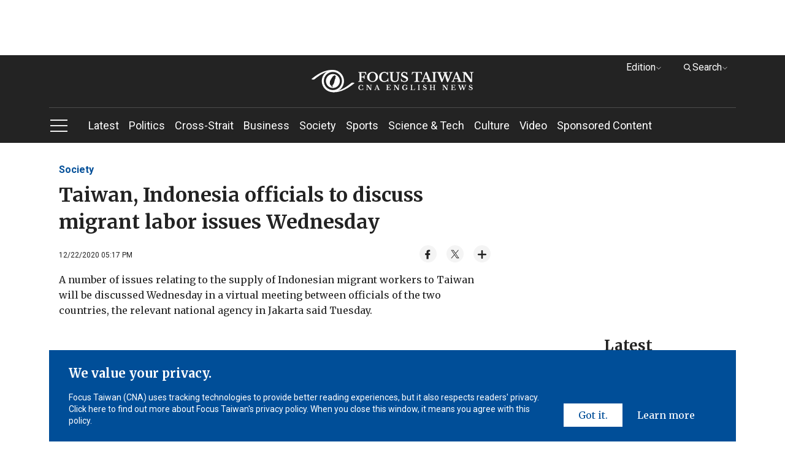

--- FILE ---
content_type: text/html; charset=utf-8
request_url: https://focustaiwan.tw/society/202012220015
body_size: 31205
content:
<!DOCTYPE html><html lang="en_US"><head>
<link rel="canonical" href="https://focustaiwan.tw/society/202012220015" /><meta charset="utf-8" /><meta http-equiv="expires" content="0" /><meta http-equiv="cache-control" content="no-cache" /><meta http-equiv="pragma" content="no-cache" /><meta name="viewport" content="width=device-width, initial-scale=1.0, maximum-scale=5.0" /><meta name="theme-color" content="#cccccc" /><meta property="fb:admins" content="100000193024403" /><meta property="fb:app_id" content="524202197752727" /><meta property="fb:pages" content="196543097045548" /><meta name="dailymotion-domain-verification" content="dmg6zkgrz8zcivhvk" /><link rel="icon" type="image/png" href="/img/favicon.ico" /><style>/*! normalize.css v8.0.1 | MIT License | github.com/necolas/normalize.css */
html{line-height:1.15;-webkit-text-size-adjust:100%}body{margin:0}main{display:block}h1{font-size:2em;margin:.67em 0}hr{box-sizing:content-box;height:0;overflow:visible}pre{font-family:monospace,monospace;font-size:1em}a{background-color:transparent}abbr[title]{border-bottom:0;text-decoration:underline;-webkit-text-decoration:underline dotted;text-decoration:underline dotted}b,strong{font-weight:bolder}code,kbd,samp{font-family:monospace,monospace;font-size:1em}small{font-size:80%}sub,sup{font-size:75%;line-height:0;position:relative;vertical-align:baseline}sub{bottom:-.25em}sup{top:-.5em}img{border-style:none}button,input,optgroup,select,textarea{font-family:inherit;font-size:100%;line-height:1.15;margin:0}button,input{overflow:visible}button,select{text-transform:none}button,[type="button"],[type="reset"],[type="submit"]{-webkit-appearance:button}button::-moz-focus-inner,[type="button"]::-moz-focus-inner,[type="reset"]::-moz-focus-inner,[type="submit"]::-moz-focus-inner{border-style:none;padding:0}button:-moz-focusring,[type="button"]:-moz-focusring,[type="reset"]:-moz-focusring,[type="submit"]:-moz-focusring{outline:1px dotted ButtonText}fieldset{padding:.35em .75em .625em}legend{box-sizing:border-box;color:inherit;display:table;max-width:100%;padding:0;white-space:normal}progress{vertical-align:baseline}textarea{overflow:auto}[type="checkbox"],[type="radio"]{box-sizing:border-box;padding:0}[type="number"]::-webkit-inner-spin-button,[type="number"]::-webkit-outer-spin-button{height:auto}[type="search"]{-webkit-appearance:textfield;outline-offset:-2px}[type="search"]::-webkit-search-decoration{-webkit-appearance:none}::-webkit-file-upload-button{-webkit-appearance:button;font:inherit}details{display:block}summary{display:list-item}template{display:none}[hidden]{display:none}.FixedTop{clear:both;zoom:1;position:relative;transition:top .35s ease-in-out}.FixedTop:after{visibility:hidden;display:block;font-size:0;content:" ";clear:both;height:0}@media screen and (max-width:50rem){.FixedTop.hidemenu{top:-41px}}.FixedTop.hidemenu .TopAdBox{display:none}@media screen and (max-width:64rem){.FixedTop{position:relative;width:100%;top:0;z-index:5}.FixedTop .TopAdBox{display:none}}.FixedTop.hidemenu .mb-scroll-icon{display:none}.FixedTop.hidemenu .main-menu-ul li.current .sub-menu{display:none}.FixedTop.hidemenu .menu-toggle.PCshowInline{display:none}@media screen and (max-width:64rem){.FixedTop.hidemenu .main-menu{display:none}}@media screen and (max-width:64rem){.FixedTop.hidemenu .side-menu{top:70px}}@media screen and (max-width:37.5rem){.FixedTop.hidemenu .side-menu{top:60px}}@media screen and (max-width:20rem){.FixedTop.hidemenu .side-menu{top:54px}}@media screen and (max-width:37.5rem){.menuOpen header{height:100%}}header{background-color:#232323;text-align:center;clear:both;zoom:1}header:after{visibility:hidden;display:block;font-size:0;content:" ";clear:both;height:0}header a:link{color:#fff}header a:active{color:#fff}header a:visited{color:#fff}header a:hover{color:#fff}@media screen and (max-width:37.5rem){header{width:100vw}}.logo{display:block;padding:24px 0;margin:0 auto;width:60%}.logo svg{width:320px;height:37px;vertical-align:middle}@media screen and (max-width:64rem){.logo{padding:16px 0}}@media screen and (max-width:37.5rem){.logo svg{width:200px;height:28px}}@media screen and (max-width:20rem){.logo svg{width:150px;height:21px}}.menu{border-top:1px solid #4c4b4b;text-align:left}@media screen and (max-width:50rem){.menu::after{content:'';display:block;position:absolute;width:64px;height:35px;bottom:0;right:0;background:#232323;background:linear-gradient(90deg,rgba(35,35,35,0) 0%,#232323 100%);filter:progid:DXImageTransform.Microsoft.gradient(startColorstr="#232323",endColorstr="#232323",GradientType=1)}}.mb-scroll-icon{display:none;position:absolute;right:0;bottom:12px;z-index:2}.mb-scroll-icon svg{width:24px;height:24px;vertical-align:middle}@media screen and (max-width:50rem){.mb-scroll-icon{display:block}}.main-menu{display:inline-block;vertical-align:middle}@media screen and (max-width:50rem){.main-menu{overflow:auto;position:relative;display:block}}.main-menu-ul>li{display:inline-block;vertical-align:middle;position:relative}.main-menu-ul>li.current::after{content:'';display:block;height:2px;background-color:#93c9fc;width:100%;position:absolute;bottom:0}.main-menu-ul>li.current>a:link{color:#93c9fc}.main-menu-ul>li.current>a:active{color:#93c9fc}.main-menu-ul>li.current>a:visited{color:#93c9fc}.main-menu-ul>li.current>a:hover{color:#93c9fc}.main-menu-ul a{display:inline-block;vertical-align:middle;font-size:1.125rem;margin-right:16px;padding:16px 0}.main-menu-ul a:last-child{margin-right:0}@media screen and (max-width:37.5rem){.main-menu-ul a{font-size:1rem;padding:0;height:48px;line-height:48px}}@media screen and (max-width:20rem){.main-menu-ul a{font-size:.875rem}}.main-menu-ul li.current .sub-menu{display:block}@media screen and (max-width:64rem){.main-menu-ul li.current .sub-menu{display:none}}.sub-menu{display:none;position:absolute;top:57px;left:0;width:272px;background-color:#232323;padding:16px;z-index:2}.sub-menu li{border-bottom:1px solid #cdcdcd}.sub-menu li:last-child{border-bottom:0}.sub-menu a{display:block;font-size:1rem}.sub-menu .wrap{width:240px;height:150px;margin-bottom:16px}@media screen and (max-width:50rem){.scroll-layer{position:relative;width:880px;overflow:hidden}}@media screen and (max-width:37.5rem){.scroll-layer{width:850px}}@media screen and (max-width:20rem){.scroll-layer{width:680px}}.Edition{right:100px}@media screen and (max-width:64rem){.Edition{display:none}}.Search{right:0}.Search .optionBox{width:368px;padding:24px}.Search .magnifier{margin-top:-11.2px}.Search .searchBlock{margin-bottom:0}.Search .searchInput{width:100%}@media screen and (max-width:64rem){.Search{display:none}}.DropDownStyle{width:100px;cursor:pointer;position:absolute;top:8px;z-index:100}.DropDownStyle span{display:inline-block;vertical-align:middle}.DropDownStyle .arrow{display:inline-block;vertical-align:middle;transform:rotate(0deg)}.DropDownStyle svg{width:10px;height:10px;display:inline-block;vertical-align:middle}.DropDownStyle svg.prevm{width:16px;height:16px}.DropDownStyle .current-option{color:#fff}.DropDownStyle.dropdown .optionBox{display:block}.DropDownStyle.dropdown .arrow{transform:rotateX(180deg)}.optionBox{display:none;position:absolute;right:0;padding:16px;width:116px;text-align:left;border-radius:4px;background-color:rgba(35,35,35,.8);box-shadow:0 3px 4px rgba(0,0,0,.5)}.optionBox a{font-size:12px;display:block;line-height:1.4;font-family:Roboto,sans-serif,"Noto Sans TC";margin-bottom:8px}.optionBox a:last-child{margin-bottom:0}.optionBox a:link{color:#fff}.optionBox a:active{color:#fff}.optionBox a:visited{color:#fff}.optionBox a:hover{color:#fff}.menuOpen .side-menu{display:block}.side-menu{display:none;width:30rem;position:absolute;left:0;top:142px;z-index:100;background-color:#232323;overflow:auto;overflow-y:scroll;-webkit-overflow-scrolling:touch;-webkit-box-flex:1}.side-menu::-webkit-scrollbar{display:none}@media screen and (max-width:64rem){.side-menu{position:fixed;left:0;top:111px;height:100vh}}@media screen and (max-width:37.5rem){.side-menu{width:100vw;top:102px}}@media screen and (max-width:20rem){.side-menu{top:95px}}.side-height{padding:32px}@media screen and (max-width:64rem){.side-height{padding:32px 32px 180px 32px}}@media screen and (max-width:37.5rem){.side-height{padding:32px 32px 120px 32px}}.CateCollection{text-align:left}.CateCollection li{position:relative;padding:16px 0;border-bottom:1px solid #595959}.CateCollection li>a{font-weight:bold;line-height:1.5;font-size:1.125rem}.CateCollection li:last-child{border-bottom:0}.CateCollection li.hasarrow::after{content:'';display:block;background-image:url(https://imgcdn.cna.com.tw/eng/website/img/rightarrow.svg?v=20250820);background-position:center center;background-repeat:no-repeat;width:20px;height:20px;position:absolute;right:0;top:16px;background-size:100%}.CateCollection a{font-family:Roboto,sans-serif,"Noto Sans TC";display:block}.CateCollection a:link{color:#fff}.CateCollection a:active{color:#fff}.CateCollection a:visited{color:#fff}.CateCollection a:hover{color:#fff}.CateCollection a[class^="icon-"]{display:inline-block;vertical-align:middle}@media screen and (max-width:20rem){.CateCollection li>a{font-size:1rem}}.submenu{margin-top:16px}.subgroup{display:inline-block;vertical-align:top;margin-right:64px}.subgroup:last-child{margin-right:0}.subgroup a{font-size:1rem;line-height:1.4;margin-bottom:8px;padding:10px 0}.subgroup a:last-child{margin-bottom:0}@media screen and (max-width:20rem){.subgroup a{font-size:.875rem}}a[class^="icon-"]{text-align:center;width:32px;height:32px;line-height:32px;border-radius:100%;background-color:#fff;overflow:hidden;margin-right:16px}a[class^="icon-"] svg{width:26px;height:26px;vertical-align:middle}.menu-toggle{display:inline-block;vertical-align:middle;margin-right:32px}.toggleStyle{cursor:pointer}.toggleStyle svg{width:32px;height:32px;vertical-align:middle}@media screen and (max-width:64rem){.toggleStyle{position:absolute;left:16px;top:20px;z-index:2}}@media screen and (max-width:37.5rem){.toggleStyle{top:16px}.toggleStyle svg{width:24px;height:24px}}.menu-icon{display:block}.menu-close{display:none}.menuOpen .menu-icon{display:none}.menuOpen .menu-close{display:block}.searchBlock{position:relative;margin-bottom:8px}.magnifier{position:absolute;left:16px;top:50%;margin-top:-12px}.magnifier svg{width:24px;height:24px;vertical-align:middle}.toSearch{position:absolute;right:8px;top:50%;margin-top:-20px;padding:8px}.toSearch svg{width:24px;height:12px;vertical-align:middle}.searchInput{width:26rem;height:3rem;padding:0 8px 0 48px;outline:0;border:0}@media screen and (max-width:37.5rem){.searchInput{width:100%;font-size:1rem;line-height:1.4}}@media screen and (max-width:20rem){.searchInput{font-size:.875rem}}.PadOverlay{display:none;background-color:transparent;position:fixed;top:0;left:0;width:100vw;height:100vh;z-index:2}.PadOverlay.open{display:block}.menuOpen .PadOverlay{display:block}@media screen and (max-width:50rem){.menuOpen .PadOverlay{display:none}}@media screen and (max-width:50rem){.sticky{position:-webkit-sticky;position:sticky;top:0}.sticky:before,.sticky:after{content:'';display:table}}.appInfo{display:none;background-color:#eef0f3;align-items:center;justify-content:space-between;padding:8px 0;font-family:"Merriweather",serif;font-weight:700;font-size:14px}@media screen and (max-width:50rem){.appInfo{display:flex;padding:8px 16px}}.appInfo .appInfoIcon>*{vertical-align:middle}.appInfo .appInfoIcon span{padding-left:10px}@media screen and (max-width:37.5rem){.appInfo .appInfoIcon span{padding-left:6px}}.appInfo a.appInfoBtn{font-size:14px;color:#004e98;border:1px solid #004e98;padding:2px 6px}@media screen and (max-width:37.5rem){.appInfo a.appInfoBtn{font-size:12px}}*{box-sizing:border-box}html{font-size:16px;touch-action:auto;overflow-y:scroll}:lang(en){-webkit-hyphens:auto;-ms-hyphens:auto;hyphens:auto}body{font-family:Roboto,sans-serif;font-weight:400;font-style:normal;font-size:100%;line-height:1.4;color:#232323;text-rendering:optimizeLegibility}h1,h2,h3,h4,h5,h6{margin:0;padding:0;font-weight:normal}h1{font-family:"Merriweather",serif;margin:0 auto;padding:0;font-size:2rem}@media screen and (max-width:37.5rem){h1{font-size:1.5rem}}@media screen and (max-width:20rem){h1{font-size:1.25rem}}h2{font-family:"Merriweather",serif;margin:0 auto;padding:0;font-size:1.5rem}@media screen and (max-width:37.5rem){h2{font-size:1.25rem}}@media screen and (max-width:20rem){h2{font-size:1.125rem}}h3{font-family:"Merriweather",serif;margin:0 auto;padding:0;font-size:1.25rem}@media screen and (max-width:37.5rem){h3{font-size:1.125rem}}@media screen and (max-width:20rem){h3{font-size:1rem}}h4{font-family:"Merriweather",serif;margin:0 auto;padding:0;font-size:1.125rem}@media screen and (max-width:37.5rem){h4{font-size:.875rem}}h5{font-family:"Merriweather",serif;margin:0 auto;padding:0;font-size:1rem}@media screen and (max-width:20rem){h5{font-size:.875rem}}h6{font-family:"Merriweather",serif;margin:0 auto;padding:0;font-size:.875rem}article p{font-family:"Merriweather",serif;margin:0 auto;padding:0;font-size:1.125rem;line-height:1.6}.introtop p{margin:0 auto;padding:0;font-size:1.125rem;color:#595959}@media screen and (max-width:20rem){.introtop p{font-size:1rem}}.intro p{margin:0 auto;padding:0;font-size:1rem;color:#595959}.time p{margin:0 auto;padding:0;font-size:.75rem;color:#595959}img{max-width:100%;height:auto;-webkit-user-select:none;-webkit-touch-callout:none}figure{margin:0;padding:0}input{border-radius:0;-webkit-appearance:none}ul,li,p{list-style:none;margin:0;padding:0}a{transition:all .3s ease-in;text-decoration:none}a:link{color:#232323}a:active{color:#232323}a:visited{color:#232323}a:hover{color:#595959}img{max-width:100%;max-height:100%;display:block;margin:0 auto}.container{position:relative;clear:both;zoom:1}.container:after{visibility:hidden;display:block;font-size:0;content:" ";clear:both;height:0}.wrapper{position:relative;max-width:70rem;margin:0 auto;clear:both;zoom:1}.wrapper:after{visibility:hidden;display:block;font-size:0;content:" ";clear:both;height:0}@media screen and (max-width:64rem){.wrapper{max-width:calc(100% - 32px)}}.wrapper2{position:relative;max-width:70rem;margin:0 auto;clear:both;zoom:1}.wrapper2:after{visibility:hidden;display:block;font-size:0;content:" ";clear:both;height:0}@media screen and (max-width:64rem){.wrapper2{max-width:calc(100% - 64px)}}@media screen and (max-width:37.5rem){.wrapper2{max-width:calc(100% - 32px)}}.wrapper-s{position:relative;max-width:50rem;margin:0 auto;clear:both;zoom:1}.wrapper-s:after{visibility:hidden;display:block;font-size:0;content:" ";clear:both;height:0}@media screen and (max-width:50rem){.wrapper-s{max-width:100%}}.wrapper-error{position:relative;max-width:45rem;margin:0 auto;clear:both;zoom:1}.wrapper-error:after{visibility:hidden;display:block;font-size:0;content:" ";clear:both;height:0}@media screen and (max-width:64rem){.wrapper-error{max-width:calc(100% - 64px)}}@media screen and (max-width:37.5rem){.wrapper-error{max-width:calc(100% - 32px)}}.wrapper-sideMenu{position:relative;max-width:70rem;margin:0 auto;clear:both;zoom:1}.wrapper-sideMenu:after{visibility:hidden;display:block;font-size:0;content:" ";clear:both;height:0}@media screen and (max-width:64rem){.wrapper-sideMenu{max-width:100%}}.bold{font-weight:bold}.PCshowInline{display:inline-block}@media screen and (max-width:64rem){.PCshowInline{display:none}}.PCshow{display:block}@media screen and (max-width:64rem){.PCshow{display:none}}.MobileShow{display:none}@media screen and (max-width:64rem){.MobileShow{display:block}}@media screen and (max-width:50rem){.MobileShow{display:block;margin-bottom:48px}}.wrap{position:relative;overflow:hidden;text-align:center;background-color:#f4f4f4;background-position:center center;background-repeat:no-repeat;background-size:50%}.wrap.full img{width:100%;height:100%;-o-object-fit:cover;object-fit:cover;-o-object-position:center center;object-position:center center}.wrap.limit img{width:100%;height:100%;-o-object-fit:contain;object-fit:contain;-o-object-position:center center;object-position:center center}@media screen and (max-width:37.5rem){.wrap{background-size:60%}}.forIE .wrap.full img{max-width:none;max-height:none;width:100%;height:auto;position:absolute;top:0;left:0;right:0;bottom:0;margin:auto}.forIE .wrap.limit img{height:100%;width:auto;position:absolute;top:0;left:0;right:0;bottom:0;margin:auto}.TopAdBox{max-width:70rem;margin:0 auto;text-align:center;min-height:90px}@media screen and (max-width:64rem){.TopAdBox{display:none}}.BreakingBlock{position:relative}.BreakingNews{border:2px solid #fd3;margin:32px 0 0 0;display:table;width:100%}@media screen and (max-width:37.5rem){.BreakingNews{display:block;border:0;margin:24px 0 0 0}}.BN_t{display:table-cell;vertical-align:middle;background-color:#fd3;padding:16px 24px;text-align:center;width:148px}.BN_t h3{font-weight:bold}@media screen and (max-width:37.5rem){.BN_t{display:block;padding:8px 24px}}.BN_c{display:table-cell;vertical-align:middle;text-align:left;padding:16px}.BN_c h5{font-weight:bold}@media screen and (max-width:37.5rem){.BN_c{display:block;border:2px solid #fd3}}.font-18 p{font-size:18px}.font-14 p{font-size:14px}.GDPR{position:fixed;bottom:0;left:50%;margin-left:-35rem;width:70rem;z-index:100}@media screen and (max-width:64rem){.GDPR{width:100%;left:0;margin-left:0}}.GDPR.hide{display:none}.privacy{background-color:#004e98;padding:24px 32px;color:#fff}@media screen and (max-width:64rem){.privacy{padding:24px 16px}}.privacy-main{display:inline-block;vertical-align:bottom;width:calc(77% - 22px);margin-right:16px}@media screen and (max-width:64rem){.privacy-main{width:100%;margin-right:0;margin-bottom:16px;display:block}}.privacy-btn{display:inline-block;vertical-align:bottom;width:23%;text-align:right;clear:both;zoom:1}.privacy-btn:after{visibility:hidden;display:block;font-size:0;content:" ";clear:both;height:0}.privacy-btn a{font-family:"Merriweather",serif;text-align:center;float:left;padding:8px 24px;box-sizing:border-box;line-height:1.4;font-size:1rem}.privacy-btn a:nth-child(1){background-color:#fff}.privacy-btn a:nth-child(1):link{color:#004e98}.privacy-btn a:nth-child(1):active{color:#004e98}.privacy-btn a:nth-child(1):visited{color:#004e98}.privacy-btn a:nth-child(1):hover{color:#004e98}.privacy-btn a:nth-child(2){background-color:transparent}.privacy-btn a:nth-child(2):link{color:#fff}.privacy-btn a:nth-child(2):active{color:#fff}.privacy-btn a:nth-child(2):visited{color:#fff}.privacy-btn a:nth-child(2):hover{color:#fff}@media screen and (max-width:64rem){.privacy-btn{width:100%;display:block}.privacy-btn a{float:none;display:inline-block;vertical-align:middle}}@media screen and (max-width:20rem){.privacy-btn a{font-size:.875rem}}.privacy-t{font-size:1.25rem;font-weight:bold;font-family:"Merriweather",serif;margin-bottom:16px;line-height:1.4}@media screen and (max-width:37.5rem){.privacy-t{font-size:1rem}}.privacy-c{font-size:.875rem;font-family:Roboto,sans-serif;line-height:1.4}.LoadMore{font-family:"Merriweather",serif;font-size:.875rem;font-weight:bold;width:108px;height:36px;line-height:36px;color:#fff;background-color:#232323;text-align:center;display:block;margin:24px auto 64px auto}.LoadMore:link{color:#fff}.LoadMore:active{color:#fff}.LoadMore:visited{color:#fff}.LoadMore:hover{color:#fff}@media screen and (max-width:37.5rem){.LoadMore{margin:24px auto 48px auto}}@media screen and (max-width:20rem){.LoadMore{margin:24px auto}}.videoPage .LoadMore{margin:0 auto}.viewALL{font-family:"Merriweather",serif;font-size:.875rem;font-weight:bold;width:108px;height:36px;line-height:36px;color:#fff;background-color:#232323;text-align:center;display:block;margin:32px auto 32px auto}.viewALL:link{color:#fff}.viewALL:active{color:#fff}.viewALL:visited{color:#fff}.viewALL:hover{color:#fff}.PrimarySide{width:46rem;margin-right:2rem;float:left}@media screen and (max-width:64rem){.PrimarySide{width:100%;margin-right:0;float:none}}.OtherSide{width:calc(100% - 48rem);float:right}@media screen and (max-width:64rem){.OtherSide{width:100%;float:none}}@media screen and (max-width:64rem){.list .OtherSide,.article .OtherSide,.brand .OtherSide,.searchResult .OtherSide{display:none}}.MostPopular{margin:32px 0}.popularTitle{font-family:"Merriweather",serif;font-size:1.5rem;font-weight:bold;line-height:1.4;text-align:center;margin-bottom:16px}@media screen and (max-width:37.5rem){.popularTitle{font-size:1.25rem}}.popularCollection{background-color:#f4f4f4;padding:32px}.popularCollection li{margin-bottom:16px}.popularCollection li:last-child{margin-bottom:0}.popularCollection h2{font-size:1rem;font-weight:bold;line-height:1.4;margin-bottom:8px;margin-top:8px}.popularCollection .date{color:#595959}.popularCollection .cate{font-size:.875rem;font-family:Roboto,sans-serif;font-weight:bold;color:#004e98;line-height:1.5;border-bottom:1px solid #cdcdcd;padding-bottom:8px}@media screen and (max-width:64rem){.popularCollection{margin-bottom:8px;padding:16px}}@media screen and (max-width:37.5rem){.popularCollection .cate{font-size:.875rem}}@media screen and (max-width:20rem){.popularCollection h2{font-size:.875rem}}.popularCollection.whiteBG{background-color:#fff}@media screen and (max-width:64rem){.popularCollection.whiteBG{background-color:#f4f4f4}}.Latest{margin-bottom:32px}@media screen and (max-width:64rem){.Latest{margin-bottom:0}}.latestMore{margin-top:8px;display:block;font-size:.875rem;font-family:"Merriweather",serif;margin-left:32px}.latestMore span{display:inline-block}.latestMore svg{width:16px;height:16px;vertical-align:middle}@media screen and (max-width:64rem){.latestMore{display:block;margin-left:0;text-align:center}}.VideoGrayBG{position:relative;clear:both;zoom:1}.VideoGrayBG:after{visibility:hidden;display:block;font-size:0;content:" ";clear:both;height:0}.VideoGrayBG::before{content:'';display:block;width:100%;position:absolute;z-index:-1;background-color:#f4f4f4;height:190px;left:0;top:215.85px}@media screen and (max-width:64rem){.VideoGrayBG::before{top:calc((100vw - 64px)*.5625 - 124.4px)}}@media screen and (max-width:37.5rem){.VideoGrayBG::before{height:160px;top:calc((100vw - 64px)*.5625 - 100px)}}@media screen and (max-width:20rem){.VideoGrayBG::before{height:80px;top:calc((100vw - 64px)*.5625 - 31.2px)}}@media screen and (max-width:64rem){.videoPage.VideoGrayBG::before{display:none}}.mustWatchTitle{clear:both;zoom:1;margin:32px 0;font-size:1.5rem;font-weight:bold;font-family:"Merriweather",serif}.mustWatchTitle:after{visibility:hidden;display:block;font-size:0;content:" ";clear:both;height:0}@media screen and (max-width:50rem){.mustWatchTitle{text-align:center}}@media screen and (max-width:37.5rem){.mustWatchTitle{font-size:1.25rem}}@media screen and (max-width:20rem){.mustWatchTitle{font-size:1.125rem}}.halfBoxGroup{clear:both;zoom:1}.halfBoxGroup:after{visibility:hidden;display:block;font-size:0;content:" ";clear:both;height:0}.halfBox{width:calc(50% - 16px);float:left;margin-right:32px;margin-bottom:32px}.halfBox:nth-child(2n){margin-right:0}.halfBox:nth-child(2n+1){margin-right:32px}@media screen and (max-width:37.5rem){.halfBox{width:calc(50% - 8px);margin-right:16px;margin-bottom:16px}.halfBox:nth-child(2n+1){margin-right:16px}}@media screen and (max-width:20rem){.halfBox{width:100%;margin-right:0;float:none}}.Category{font-family:"Merriweather",serif;font-weight:bold;font-size:1.5rem;color:#004e98;line-height:1.4;border-bottom:2px solid #004e98;padding-bottom:8px}@media screen and (max-width:50rem){.Category{text-align:center;font-size:1.25rem}}.desc{font-family:Roboto,sans-serif,"Noto Sans TC";font-size:.875rem;line-height:1.4;margin-bottom:8px}.date{font-family:Roboto,sans-serif;font-size:.75rem;line-height:1.4}.ListStyle li{clear:both;zoom:1;padding:24px 0;border-bottom:1px solid #cdcdcd}.ListStyle li:after{visibility:hidden;display:block;font-size:0;content:" ";clear:both;height:0}.ListStyle li:last-child{border-bottom:0}.ListStyle li a:hover h2{color:#004e98}.ListStyle li.noImg .listInfo{width:100%}.ListStyle li.lopsided{display:none}.ListStyle .floatImg{float:right;margin-left:16px;display:block}.ListStyle .wrap{width:224px;height:149px}.ListStyle h2{font-family:"Merriweather",serif,"Noto Sans TC";font-size:1.125rem;font-weight:bold;line-height:1.4;margin-bottom:8px}.ListStyle h2 .topic{color:#004e98;padding-right:2px}.ListStyle .cate{font-family:Roboto,sans-serif;font-weight:bold;color:#004e98;margin-bottom:8px;font-size:.75rem}@media screen and (max-width:64rem){.ListStyle li.lopsided{display:flex;align-items:center;justify-content:center;text-align:center;padding:0;border-bottom:0}.ListStyle li.lopsided>div{display:inline-block}}@media screen and (max-width:37.5rem){.ListStyle h2{font-size:.875rem}.ListStyle .desc{display:none}.ListStyle .wrap{width:140px;height:87.5px}}@media screen and (max-width:20rem){.ListStyle .wrap{width:100px;height:100px}.ListStyle h2{font-size:.875rem}}.index .ListStyle .floatImg{float:left;margin-right:16px;margin-left:0}.index .ListStyle .floatImg~.listInfo{margin-left:240px}@media screen and (max-width:37.5rem){.index .ListStyle .floatImg~.listInfo{margin-left:156px}}@media screen and (max-width:20rem){.index .ListStyle .floatImg~.listInfo{margin-left:116px}}.searchResult .ListStyle li:first-child h2{color:#232323}.list .ListAdBox{margin-bottom:32px;text-align:center}.ListAdBox.w-300{width:300px;height:250px;margin:0 auto 32px}.index,.article,.list{margin:32px 0 0 0}@media screen and (max-width:37.5rem){.index,.article,.list{margin:24px 0 0 0}}[style*="--aspect-ratio"]{position:relative;display:block}[style*="--aspect-ratio"]::before{content:"";display:block;padding-bottom:calc(100%/(var(--aspect-ratio)))}[style*="--aspect-ratio"]>img{position:absolute;top:0;left:0}@media screen and (max-width:37.5rem){[style*="--aspect-ratio"]>img{width:100%}}footer{background-color:#232323;text-align:center;padding:32px 0}footer .wrapper-s{max-width:96%}@media screen and (max-width:50rem){footer{padding:32px 100px}}@media screen and (max-width:37.5rem){footer{padding:24px 0}}.threeBox{display:inline-block;vertical-align:top;text-align:left;margin-right:48px;clear:both}.threeBox:last-child{margin-right:0}@media screen and (max-width:50rem){.threeBox{margin-right:0;width:49%}}@media screen and (max-width:37.5rem){.threeBox{width:75vw;margin-right:0;padding:16px 0;border-bottom:1px solid #3e3e3e}.threeBox:first-child{padding:0 0 16px 0}.threeBox:last-child{margin-bottom:0;border-bottom:0;padding:16px 0 0 0}}@media screen and (max-width:20rem){.threeBox{width:85vw}}.fTitle{font-family:"Merriweather",serif;color:#fff;font-weight:bold;font-size:1rem;display:inline-block;vertical-align:top;margin-right:24px;padding:8px 0}@media screen and (max-width:50rem){.fTitle{width:120px}}@media screen and (max-width:37.5rem){.fTitle{width:132px;margin-right:16px;display:inline-block;vertical-align:top;font-size:1rem;font-weight:normal}}@media screen and (max-width:20rem){.fTitle{width:auto}}.fBox{display:inline-block;vertical-align:top;font-family:Roboto,sans-serif;color:#c4c4c4;font-size:.875rem}.fBox a{display:block;line-height:1.5;padding:10px 0}.fBox a:link{color:#c4c4c4}.fBox a:active{color:#c4c4c4}.fBox a:visited{color:#c4c4c4}.fBox a:hover{color:#c4c4c4}@media screen and (max-width:37.5rem){.fBox{display:inline-block;vertical-align:top;float:right;min-width:38%}}.Information{padding:0 16px}@media screen and (max-width:37.5rem){.Information{padding:0}}.paragraph{clear:both;zoom:1;margin-bottom:32px;padding:0 16px}.paragraph:after{visibility:hidden;display:block;font-size:0;content:" ";clear:both;height:0}.paragraph:last-child{margin-bottom:0}.paragraph p:not(.noMarginB){font-family:"Merriweather",serif,"Noto Sans TC";line-height:1.6;margin-bottom:32px}.paragraph p:not(.noMarginB):last-child{margin-bottom:0}.paragraph a:not(.languageLink):link{color:#004e98}.paragraph a:not(.languageLink):active{color:#004e98}.paragraph a:not(.languageLink):visited{color:#004e98}.paragraph a:not(.languageLink):hover{color:#004e98}@media screen and (max-width:37.5rem){.paragraph{padding:0}}.article .PrimarySide h1{font-weight:bold;margin-bottom:16px}.article .PrimarySide h1 .topic{color:#004e98;padding-right:2px}.article .PrimarySide h2{font-weight:bold;font-size:1.25rem;margin-bottom:16px}.breadcrumb{font-size:1rem;line-height:1.4;font-weight:bold;font-family:Roboto,sans-serif;margin-bottom:8px}.breadcrumb a{display:inline-block;vertical-align:middle}.breadcrumb a:link{color:#004e98}.breadcrumb a:active{color:#004e98}.breadcrumb a:visited{color:#004e98}.breadcrumb a:hover{color:#004e98}.TimeAndShare{clear:both;zoom:1;margin-bottom:16px;position:relative}.TimeAndShare:after{visibility:hidden;display:block;font-size:0;content:" ";clear:both;height:0}.updatetime{float:left;font-size:.75rem;line-height:1.4;padding-top:8px}@media screen and (max-width:37.5rem){.updatetime{float:none;margin-bottom:8px}}.btn_like{display:inline-block;vertical-align:middle;width:108px;height:28px}.socialshare{float:right}@media screen and (max-width:37.5rem){.socialshare{float:none}}a[class^="share_"]{background-color:#f4f4f4;width:28px;height:28px;line-height:28px;border-radius:100%;display:inline-block;vertical-align:middle;text-align:center;margin-left:16px}a[class^="share_"] svg{width:22px;height:22px;vertical-align:middle}a[class^="share_"].btn_more svg{width:16px;height:16px;vertical-align:middle}a[class^="share_"].btn_audio{width:100px;border-radius:20px;padding:0 10px;box-sizing:border-box}a[class^="share_"].btn_audio svg{width:13px;height:13px}@media screen and (max-width:37.5rem){a[class^="share_"]{margin-left:7px}a[class^="share_"].btn_audio{width:95px}}@media screen and (max-width:20rem){a[class^="share_"]{margin-left:13px}a[class^="share_"].btn_audio{display:block;margin:10px 0 0 0}}.binline{padding:1px 0 0 5px;display:inline-block;vertical-align:middle}a[class^="more_"]{display:block;margin-bottom:8px;line-height:1;padding:10px 0}a[class^="more_"]:last-child{margin-bottom:0}a[class^="more_"]:link{color:#fff}a[class^="more_"]:active{color:#fff}a[class^="more_"]:visited{color:#fff}a[class^="more_"]:hover{color:#fff}a[class^="more_"] svg{width:20px;height:20px;vertical-align:middle}a[class^="more_"] span{font-size:1rem;display:inline-block;vertical-align:middle}.hiddenBtn{display:none;position:absolute;right:15px;top:41px;padding:16px;background-color:rgba(35,35,35,.8);z-index:2;border-radius:5px 0 5px 5px}.hiddenBtn.open{display:block}.hiddenBtn::before{content:'';width:0;height:0;border-style:solid;border-width:20px 0 10px 20px;border-color:transparent transparent rgba(35,35,35,.8) transparent;display:inline-block;vertical-align:middle;margin-right:5px;position:absolute;right:-5px;top:-30px}@media screen and (max-width:37.5rem){.hiddenBtn{right:inherit;left:173px;top:70px;border-radius:5px}.hiddenBtn::before{border-width:20px 10px 10px 0;border-color:transparent transparent rgba(35,35,35,.8) transparent;right:inherit;left:35px}}@media screen and (max-width:20rem){.hiddenBtn{left:160px}.hiddenBtn::before{left:65px}}.hasAudio .hiddenBtn{right:135px}@media screen and (max-width:37.5rem){.hasAudio .hiddenBtn{right:inherit;left:173px}.hasAudio .hiddenBtn::before{left:35px}}@media screen and (max-width:20rem){.hasAudio .hiddenBtn{left:160px}.hasAudio .hiddenBtn::before{left:65px}}.hiddenBtn#hiddenTip{right:12px}.hiddenBtn#hiddenTip>div{width:400px;margin:0 auto;color:#fff}@media screen and (max-width:37.5rem){.hiddenBtn#hiddenTip{right:0;left:inherit}.hiddenBtn#hiddenTip>div{width:100%}.hiddenBtn#hiddenTip::before{left:300px}}@media screen and (max-width:20rem){.hiddenBtn#hiddenTip{top:110px;left:0}.hiddenBtn#hiddenTip>div{width:100%}.hiddenBtn#hiddenTip::before{left:18px}}.FullPic{margin:0 0 32px 0}.FullPic figure{width:46rem}.FullPic .wrap{height:calc(46rem*.625)}@media screen and (max-width:64rem){.FullPic figure{width:calc(100vw - 32px)}.FullPic .wrap{height:calc((100vw - 32px)*.625)}}.media{margin:32px 0;text-align:center;clear:both}.media .wrap{margin-bottom:0}.pageImg{position:relative;width:100%}.pageImg.center{width:100%;margin:0 auto 30px auto;text-align:center}.pageImg.center>img{right:0}.pageImg.left{width:300px;float:left;margin-right:32px}@media screen and (max-width:37.5rem){.pageImg{margin:20px auto}.pageImg.left{width:100%;float:none;margin-right:0}}.picinfo{text-align:left;margin-top:8px;line-height:1.4;font-size:.875rem;color:#595959;font-family:Roboto,sans-serif}@media screen and (max-width:20rem){.picinfo{font-size:.75rem}}blockquote{margin:48px auto;width:64%;padding:48px 32px;position:relative}blockquote p{font-family:"Merriweather",serif;font-size:1.125rem;font-weight:bold}blockquote:before{content:'';display:block;background-position:center center;background-repeat:no-repeat;position:absolute;width:32px;height:32px;background-image:url(https://imgcdn.cna.com.tw/eng/website/img/quotes_up.svg?v=20250820);left:0;top:0}blockquote:after{content:'';display:block;background-position:center center;background-repeat:no-repeat;position:absolute;width:32px;height:32px;background-image:url(https://imgcdn.cna.com.tw/eng/website/img/quotes_down.svg?v=20250820);right:0;bottom:0}@media screen and (max-width:37.5rem){blockquote{width:80%}blockquote p{font-size:1rem}}@media screen and (max-width:20rem){blockquote{width:90%;padding:48px 24px}}.author{clear:both;zoom:1}.author:after{visibility:hidden;display:block;font-size:0;content:" ";clear:both;height:0}.author p{font-family:"Merriweather",serif;color:#595959}.languageLink{font-size:14px;position:relative;margin-top:10px;display:inline-block;font-family:"Merriweather",serif}.languageLink:link{color:#515151}.languageLink:active{color:#515151}.languageLink:visited{color:#515151}.languageLink:hover{color:#515151}.languageLink:after{content:'';display:block;position:absolute;width:calc(100% - 13px);height:1px;background-color:#515151;left:13px;bottom:0}.youtube{position:relative}.youtubeBox .picinfo{padding:0 0 10px 0}.VOD{width:100%}.VOD .video-js{width:100%;height:calc((46rem - 32px)*.5625)}@media screen and (max-width:64rem){.VOD .video-js{width:calc(100vw - 64px);height:calc((100vw - 64px)*.5625)}}@media screen and (max-width:37.5rem){.VOD .video-js{width:calc(100vw - 32px);height:calc((100vw - 32px)*.5625)}}.facebookMedia{width:500px;margin:0 auto;text-align:center}@media screen and (max-width:37.5rem){.facebookMedia{width:99%}.facebookMedia .fb-post span,.facebookMedia .fb-post iframe,.facebookMedia iframe{width:99%!important}}.twitterMedia{width:500px;margin:0 auto;text-align:center}@media screen and (max-width:37.5rem){.twitterMedia{width:100%}.twitterMedia iframe{width:99%!important}}.instagramMedia{width:500px;margin:0 auto;text-align:center}.instagramMedia .instagram-width{margin:0 auto!important}@media screen and (max-width:37.5rem){.instagramMedia{width:100%}.instagramMedia iframe{max-width:100%!important;min-width:100%!important}}.soundcloudMedia{margin:0 auto;text-align:center}.noWidthMedia{margin:0 auto;text-align:center}.RelatedNews{clear:both;zoom:1;padding:0 16px;margin-bottom:32px}.RelatedNews:after{visibility:hidden;display:block;font-size:0;content:" ";clear:both;height:0}.RelatedNews a{padding:16px 0;border-bottom:1px solid #cdcdcd;display:block}.RelatedNews a:last-child{border-bottom:0}@media screen and (max-width:37.5rem){.RelatedNews{padding:0}.RelatedNews a:nth-of-type(3){border-bottom:0}.RelatedNews a:nth-of-type(4){display:none}.RelatedNews a:nth-of-type(5){display:none}}.RelatedNews-title{font-family:"Merriweather",serif,"Noto Sans TC";font-size:1.25rem;font-weight:bold;color:#004e98;line-height:1.4}.RelatedNews-link{font-family:"Merriweather",serif,"Noto Sans TC";font-size:1rem;font-weight:bold;line-height:1.4}.RelatedNews-link:link{color:#232323}.RelatedNews-link:active{color:#232323}.RelatedNews-link:visited{color:#232323}.RelatedNews-link:hover{color:#232323}.BottomAdGruop{text-align:center;margin:32px 0;clear:both;zoom:1}.BottomAdGruop:after{visibility:hidden;display:block;font-size:0;content:" ";clear:both;height:0}.BottomAdGruop .BottomAdBox{margin:0 16px;display:inline-block;vertical-align:middle;width:300px;height:250px}@media screen and (max-width:50rem){.BottomAdGruop{display:none}}.SimilarNews{margin-bottom:40px}.SimilarNews-title{font-size:1.25rem;font-weight:bold;font-family:"Merriweather",serif;line-height:1.4}.SimilarNews-group li{clear:both;zoom:1;padding:16px 0;border-bottom:1px solid #cdcdcd}.SimilarNews-group li:after{visibility:hidden;display:block;font-size:0;content:" ";clear:both;height:0}.SimilarNews-group li:last-child{border-bottom:0}.SimilarNews-group .wrap{float:left;width:224px;height:140px}.SimilarNews-group .SimilarBox{margin-left:240px}.SimilarNews-group .SimilarBox>div{line-height:1.4;margin-bottom:8px}.SimilarNews-group .SimilarBox>div:last-child{margin-bottom:0}.SimilarNews-group .Similar-title{font-size:1.25rem;font-weight:bold;font-family:"Merriweather",serif}.SimilarNews-group .Similar-desc{font-size:1rem;font-family:Roboto,sans-serif;color:#595959}.SimilarNews-group .Similar-time{font-size:.75rem;font-family:Roboto,sans-serif;color:#595959}@media screen and (max-width:37.5rem){.SimilarNews-group li:nth-child(2){border-bottom:0}.SimilarNews-group li:nth-child(3){display:none}.SimilarNews-group .wrap{width:140px;height:87.5px}.SimilarNews-group .SimilarBox{margin-left:156px}.SimilarNews-group .Similar-title{font-size:1rem}.SimilarNews-group .Similar-desc{display:none}}.MbAdBox{display:none;margin:32px auto 64px auto;text-align:center}@media screen and (max-width:50rem){.MbAdBox{display:block}}.RecommendModule{margin-bottom:64px}@media screen and (max-width:64rem){.RecommendModule{margin-bottom:32px}}.OtherSideAdBox{margin-bottom:32px;text-align:center}.OtherSideAdBox.w-300{width:300px;height:250px;margin:0 auto 32px}.AudioCtrl{display:none}.AudioCtrl.open{display:block}.electionEmbed html,.electionEmbed body{height:100%}.electionEmbed.parliament{width:100%;height:520px}.electionEmbed.presidentMap{width:100%;height:750px}.electionEmbed.presidentBar{width:100%;height:400px}.electionEmbed.twmap{width:100%;height:780px}@media screen and (max-width:1023px){.electionEmbed.parliament{width:100%;height:480px}}@media screen and (max-width:767px){.electionEmbed.parliament{width:100%;height:650px}.electionEmbed.presidentMap{width:100%;height:720px}.electionEmbed.presidentBar{width:100%;height:400px}.electionEmbed.twmap{width:100%;height:700px}}.lazyload,.lazyloading{opacity:0;}img.lazyloaded{opacity: 1;}</style><script type="application/ld+json">[{"@context":"http://schema.org/","@type":"NewsArticle","headline":"Taiwan, Indonesia officials to discuss migrant labor issues Wednesday - Focus Taiwan","url":"https://focustaiwan.tw/society/202012220015","thumbnailUrl":"https://imgcdn.cna.com.tw/Eng/WebEngPhotos/1024/2020/20201222/985x768_99335754968.jpg","articleSection":"Society","datePublished":"2020-12-22T17:17:00+08:00","dateModified":"2020-12-22T17:42:00+08:00","description":"A number of issues relating to the supply of Indonesian migrant workers to Taiwan will be discussed Wednesday in a virtual meeting between officials of the two countries, the relevant national agency in Jakarta said Tuesday.","inLanguage":"en_US","creator":{"@type":"Organization","name":"Focus Taiwan - CNA English News"},"mainEntityOfPage":{"@type":"WebPage","@id":"https://focustaiwan.tw/society/202012220015","name":"Taiwan, Indonesia officials to discuss migrant labor issues Wednesday - Focus Taiwan"},"image":{"@type":"ImageObject","url":"https://imgcdn.cna.com.tw/Eng/WebEngPhotos/1024/2020/20201222/985x768_99335754968.jpg","height":"800","width":"600"},"author":{"@type":"Organization","name":"Focus Taiwan - CNA English News","description":"The Central News Agency (CNA) is the national news agency of the Republic of China (ROC) and the most influential news organization in Taiwan.","url":"https://focustaiwan.tw","logo":{"@type":"ImageObject","caption":"Logo of Focus Taiwan - CNA English News","url":"https://focustaiwan.tw/img/default.png"}},"publisher":{"@context":"https://schema.org","@type":"Organization","name":"Focus Taiwan - CNA English News","description":"The Central News Agency (CNA) is the national news agency of the Republic of China (ROC) and the most influential news organization in Taiwan.","url":"https://focustaiwan.tw/img/default.png","logo":{"@type":"ImageObject","caption":"Logo of Focus Taiwan - CNA English News","url":"https://focustaiwan.tw/img/default.png"}},"keywords":["NewsArticle"],"speakable":{"@context":"https://schema.org","@type":"SpeakableSpecification","value":["Taiwan, Indonesia officials to discuss migrant labor issues Wednesday","A number of issues relating to the supply of Indonesian migrant workers to Taiwan will be discussed Wednesday in a virtual meeting between officials of the two countries, the relevant national agency in Jakarta said Tuesday."],"xpath":["/html/head/title","/html/head/meta[@name='description']/@content"],"url":"https://focustaiwan.tw/society/202012220015"}},{"@context":"https://schema.org","@type":"Organization","name":"Focus Taiwan - CNA English News","description":"The Central News Agency (CNA) is the national news agency of the Republic of China (ROC) and the most influential news organization in Taiwan.","url":"https://focustaiwan.tw/img/default.png","logo":{"@type":"ImageObject","caption":"Logo of Focus Taiwan - CNA English News","url":"https://focustaiwan.tw/img/default.png"}},{"@context":"http://schema.org/","@type":"WebSite","name":"Focus Taiwan - CNA English News","url":"https://focustaiwan.tw","potentialAction":{"@type":"SearchAction","target":{"@type":"EntryPoint","urlTemplate":"https://focustaiwan.tw/search/{search_term_string}"},"query-input":"required name=search_term_string"}},{"@context":"http://schema.org/","@type":"BreadcrumbList","itemListElement":[{"@type":"ListItem","position":1,"item":{"@type":"Thing","@id":"https://focustaiwan.tw","name":"Focus Taiwan - CNA English News"}},{"@type":"ListItem","position":2,"item":{"@type":"Thing","@id":"https://focustaiwan.tw/society/","name":"Society"}},{"@type":"ListItem","position":3,"item":{"@type":"Thing","@id":"https://focustaiwan.tw/society/202012220015","name":"Taiwan, Indonesia officials to discuss migrant labor issues Wednesday - Focus Taiwan"}}]}]</script><meta property="og:url" content="https://focustaiwan.tw/society/202012220015" />
<meta property="og:title" content="Taiwan, Indonesia officials to discuss migrant labor issues Wednesday - Focus Taiwan" />
<meta property="og:description" content="A number of issues relating to the supply of Indonesian migrant workers to Taiwan will be discussed Wednesday in a virtual meeting between officials of the two countries, the relevant national agency in Jakarta said Tuesday." />
<meta property="og:image" content="https://imgcdn.cna.com.tw/Eng/WebEngPhotos/1024/2020/20201222/985x768_99335754968.jpg" />
<meta property="og:type" content="article" />
<meta property="og:site_name" content="Focus Taiwan - CNA English News" />
<meta name="twitter:card" content="summary_large_image" />
<meta name="twitter:title" content="Taiwan, Indonesia officials to discuss migrant labor issues Wednesday - Focus Taiwan" />
<meta name="twitter:description" content="A number of issues relating to the supply of Indonesian migrant workers to Taiwan will be discussed Wednesday in a virtual meeting between officials of the two countries, the relevant national agency in Jakarta said Tuesday." />
<meta name="twitter:site" content="@Focus_Taiwan" />
<meta name="twitter:creator" content="@Focus_Taiwan" />
<meta name="twitter:image" content="https://imgcdn.cna.com.tw/Eng/WebEngPhotos/1024/2020/20201222/985x768_99335754968.jpg" />
<meta property="article:modified_time" content="2020-12-22T17:42:00+08:00" />
<meta property="article:published_time" content="2020-12-22T17:17:00+08:00" />
<title>
	Taiwan, Indonesia officials to discuss migrant labor issues Wednesday - Focus Taiwan
</title><meta name="description" content="A number of issues relating to the supply of Indonesian migrant workers to Taiwan will be discussed Wednesday in a virtual meeting between officials of the two countries, the relevant national agency in Jakarta said Tuesday." /></head><body class=""><noscript><iframe src="https://www.googletagmanager.com/ns.html?id=GTM-NRQ7VHW" height="0" width="0" style="display: none; visibility: hidden"></iframe></noscript><div class="FixedTop sticky"><div id="jsAppInfo" class="appInfo"><div class="appInfoIcon"><svg width="24" height="24" viewBox="0 0 24 24" fill="none" xmlns="http://www.w3.org/2000/svg"><rect width="24" height="24" rx="4" fill="url(#paint0_linear_4994_14336)" /><path d="M3.27519 9.74243C5.21393 8.3608 7.15145 7.28453 9.51359 6.81656C9.76022 6.76211 10.131 6.71132 10.5402 6.67366C10.9688 6.63422 11.003 6.96835 10.5845 7.06831C10.4062 7.11288 10.2056 7.15745 10.0273 7.20202C7.48693 7.87055 5.16936 9.43045 3.14149 11.1018C2.91864 11.28 2.47296 11.2578 2.20554 11.2355C2.16098 11.2355 1.49245 11.1463 1.67072 10.9903C2.18326 10.5447 2.71808 10.1435 3.27519 9.74243Z" fill="white" /><path d="M20.7248 14.2513C18.786 15.6329 16.8485 16.7092 14.4864 17.1772C14.2389 17.2318 13.8637 17.2813 13.4633 17.3171C13.0448 17.3545 13.0068 17.023 13.4155 16.9254C13.5938 16.8809 13.7943 16.8363 13.9726 16.7917C16.513 16.1232 18.8306 14.5633 20.8585 12.892C21.0813 12.7137 21.527 12.736 21.7944 12.7583C21.839 12.7583 22.5075 12.8474 22.3292 13.0034C21.8167 13.4491 21.2819 13.8502 20.7248 14.2513Z" fill="white" /><path d="M11.9689 8.59577C10.1193 8.59577 8.604 10.1111 8.604 11.9607C8.604 13.8103 10.1193 15.3256 11.9689 15.3256C13.8185 15.3256 15.3339 13.8103 15.3339 11.9607C15.3339 10.1111 13.8185 8.59577 11.9689 8.59577ZM13.462 9.77684C13.4397 9.82141 13.3728 9.82141 13.3283 9.84369C13.2837 9.86597 13.2391 9.93283 13.2168 9.9774C13.1723 10.0442 13.1723 10.1334 13.1723 10.2225C13.1723 10.2894 13.2168 10.3339 13.2168 10.4231C13.2168 10.5435 13.1773 10.6596 13.136 10.7727C13.1243 10.8047 13.1134 10.8367 13.1054 10.8688C13.0831 10.9579 13.0831 11.0025 13.0163 11.0693C12.838 11.2699 12.8826 11.5819 12.7712 11.8493C12.682 12.0944 12.7043 12.3618 12.5929 12.6069C12.526 12.7406 12.526 12.9189 12.4592 13.0303C12.447 13.0547 12.4349 13.074 12.4227 13.0911C12.3569 13.1835 12.3144 13.2851 12.2723 13.3905C12.2377 13.4771 12.1877 13.5609 12.1151 13.6194C12.072 13.654 12.0282 13.6842 11.9912 13.7212C11.9244 13.788 11.9021 13.8994 11.8575 13.9886C11.8169 14.0833 11.7598 14.2028 11.7363 14.3169C11.7081 14.4537 11.8022 14.5885 11.7684 14.724C11.7461 14.8131 11.5901 15.1474 11.4787 14.9468C11.4341 14.8799 11.4787 14.7685 11.4564 14.7017C11.4341 14.5902 11.3895 14.4565 11.3004 14.3674C11.2707 14.3303 11.241 14.2932 11.2097 14.2577C11.0832 14.1146 10.8802 14.0522 10.7656 13.8994C10.7143 13.814 10.6761 13.7154 10.6309 13.6137C10.6031 13.5511 10.5763 13.4879 10.565 13.4203C10.5538 13.3528 10.5267 13.2897 10.4915 13.2309C10.4771 13.2069 10.4633 13.1834 10.4536 13.1641C10.4415 13.1398 10.4337 13.1162 10.4293 13.0931C10.3903 12.8879 10.5356 12.6886 10.5432 12.4799C10.5456 12.4128 10.5385 12.3407 10.5205 12.2504C10.4759 12.0721 10.5873 11.9161 10.6764 11.7824C10.7738 11.6655 10.8542 11.5657 10.9176 11.4382C10.936 11.4011 10.961 11.3718 10.9891 11.3415C11.0129 11.3158 11.0189 11.275 11.0171 11.24C11.0163 11.2238 11.0136 11.2083 11.0126 11.1926C11.0091 11.1376 11.0407 11.0863 11.0718 11.0409C11.101 10.9984 11.1383 10.9559 11.1667 10.9133C11.2113 10.8465 11.2781 10.8019 11.3227 10.7128C11.3673 10.6014 11.3895 10.4677 11.4787 10.3785C11.5678 10.2671 11.6792 10.3117 11.7015 10.1557C11.7238 10.0442 11.7684 10.022 11.8129 9.95511C11.8575 9.88826 11.8575 9.79912 11.9244 9.73227C12.0135 9.64313 12.1249 9.59856 12.2363 9.55399C12.3478 9.50943 12.4146 9.46486 12.5038 9.37572C12.5278 9.35168 12.5518 9.32765 12.5794 9.30361C12.6301 9.25929 12.6815 9.19745 12.7489 9.19745C12.9239 9.19745 13.0356 9.37629 13.1936 9.45176C13.2018 9.4557 13.2096 9.46001 13.2168 9.46486C13.2237 9.46946 13.2302 9.47429 13.2362 9.47934C13.3378 9.56449 13.5355 9.66656 13.462 9.77684Z" fill="white" /><path d="M11.9692 6.61246C9.00534 6.61246 6.59863 9.01917 6.59863 11.983C6.59863 14.9468 9.00534 17.3535 11.9692 17.3535C14.9107 17.3312 17.3174 14.9245 17.3174 11.9607C17.3174 8.99688 14.9107 6.61246 11.9692 6.61246ZM11.9692 16.3284C9.56245 16.3284 7.60143 14.3674 7.60143 11.9607C7.60143 9.55399 9.56245 7.59297 11.9692 7.59297C14.3759 7.59297 16.3369 9.55399 16.3369 11.9607C16.3146 14.3674 14.3759 16.3284 11.9692 16.3284Z" fill="white" /><defs><linearGradient id="paint0_linear_4994_14336" x1="12" y1="0" x2="12" y2="24" gradientUnits="userSpaceOnUse"><stop stop-color="#0263BF" /><stop offset="1" stop-color="#004E98" /></linearGradient></defs></svg><span>Focus Taiwan App</span></div><a class="appInfoBtn" href="#">Download</a></div><div class="jsAdSlot TopAdBox" id="pc1_div-gpt-ad-pc_970x90_T" data-isinitview="Y" data-width="1" data-height="1" data-dfp="focustaiwan_all_pc_970x90_T"></div><header><div class="wrapper-sideMenu"><a class="menu-toggle toggleStyle MobileShow" href="javascript:" aria-label="menu"><div class="menu-icon"><svg viewBox="0 0 32 32" fill="none" xmlns="http://www.w3.org/2000/svg"><path d="M30 6H2V7.86667H30V6Z" fill="#ffffff" /><path d="M30 14.9916H2V16.8582H30V14.9916Z" fill="#ffffff" /><path d="M30 24.1292H2V25.9958H30V24.1292Z" fill="#ffffff" /></svg></div><div class="menu-close"><svg viewBox="0 0 32 32" fill="none" xmlns="http://www.w3.org/2000/svg"><path d="M28 5.38827L26.6087 4L16 14.5884L5.39129 4L4 5.38827L14.6087 15.9768L4 26.5645L5.39129 27.9527L16 17.365L26.6087 27.9527L28 26.5645L17.3905 15.9768L28 5.38827Z" fill="#ffffff" /></svg></div></a><div class="side-menu"><div class="side-height"><div class="searchBlock"><div class="magnifier"><svg viewBox="0 0 32 32" fill="#232323" xmlns="http://www.w3.org/2000/svg"><path d="M26.8187 25.8602L21.1066 19.9194C22.5758 18.1763 23.3811 15.9697 23.38 13.69C23.38 8.34701 19.033 4 13.69 4C8.34701 4 4 8.34701 4 13.69C4 19.033 8.34701 23.38 13.69 23.38C15.6958 23.38 17.6073 22.775 19.2415 21.6265L24.9969 27.6124C25.2375 27.8622 25.5611 28 25.9078 28C26.236 28 26.5473 27.8749 26.7837 27.6474C27.0249 27.4148 27.1641 27.096 27.1706 26.761C27.1772 26.426 27.0506 26.102 26.8187 25.8602ZM13.69 6.52782C17.6393 6.52782 20.8522 9.74069 20.8522 13.69C20.8522 17.6393 17.6393 20.8522 13.69 20.8522C9.74069 20.8522 6.52782 17.6393 6.52782 13.69C6.52782 9.74069 9.74069 6.52782 13.69 6.52782Z" /></svg></div><input class="searchInput" type="text" placeholder="Search Focus Taiwan"><a class="jsSearch toSearch" href="javascript:"><svg viewBox="0 0 16 11" fill="none" xmlns="http://www.w3.org/2000/svg"><path d="M10.6008 0.158622C10.3965 -0.0528739 10.0564 -0.0528739 9.84487 0.158622C9.64052 0.362972 9.64052 0.70308 9.84487 0.906954L13.678 4.74008H1.02922C0.73436 4.74055 0.5 4.97491 0.5 5.26977C0.5 5.56462 0.73436 5.8066 1.02922 5.8066H13.678L9.84487 9.63258C9.64052 9.84408 9.64052 10.1847 9.84487 10.3885C10.0564 10.6 10.397 10.6 10.6008 10.3885L15.3414 5.64798C15.5529 5.44363 15.5529 5.10352 15.3414 4.89965L10.6008 0.158622Z" fill="#1E201D" /></svg></a></div><ul class="CateCollection"><li class="hasarrow"><a href="/news">Latest</a></li><li class="hasarrow"><a href="/editorspicks">Editor's Picks</a></li><li class="hasarrow"><a href="/photos">Photos of the Day</a></li><li class="hasarrow"><a href="/video">Videos</a></li><li><a href="javascript:">News</a><div class="submenu"><div class="subgroup"><a href="/politics">Politics</a><a href="/cross-strait">Cross-strait</a><a href="/business">Business</a><a href="/society">Society</a></div><div class="subgroup"><a href="/sci-tech">Science & Tech</a><a href="/culture">Culture</a><a href="/sports">Sports</a></div></div></li><li><a href="javascript:">Edition</a><div class="submenu"><div class="subgroup"><a href="/">Focus Taiwan</a><a href="https://www.cna.com.tw/">中央通訊社</a><a href="https://japan.focustaiwan.tw/">フォーカス台湾</a><a href="https://indonesia.focustaiwan.tw/">Fokus Taiwan</a></div></div></li><li><a href="javascript:">Get Focus Taiwan apps</a><div class="submenu"><a class="icon-apple" href="https://apps.apple.com/tw/app/focus-taiwan-for-iphone/id444442003"><svg viewBox="0 0 32 32" fill="none" xmlns="http://www.w3.org/2000/svg"><path d="M25.792 22.7033C25.429 23.5418 24.9994 24.3136 24.5017 25.0232C23.8232 25.9906 23.2676 26.6602 22.8395 27.032C22.1758 27.6424 21.4647 27.955 20.7033 27.9728C20.1566 27.9728 19.4974 27.8172 18.73 27.5017C17.9601 27.1876 17.2525 27.032 16.6056 27.032C15.9271 27.032 15.1994 27.1876 14.4211 27.5017C13.6416 27.8172 13.0136 27.9816 12.5334 27.9979C11.8032 28.0291 11.0754 27.7076 10.3489 27.032C9.88519 26.6276 9.30521 25.9343 8.61041 24.9521C7.86495 23.9033 7.25211 22.687 6.77197 21.3004C6.25777 19.8026 6 18.3523 6 16.9482C6 15.3398 6.34757 13.9526 7.0437 12.7901C7.5908 11.8564 8.31862 11.1198 9.22955 10.5791C10.1405 10.0383 11.1247 9.76279 12.1847 9.74516C12.7647 9.74516 13.5252 9.92456 14.4704 10.2771C15.4129 10.6309 16.0181 10.8103 16.2834 10.8103C16.4818 10.8103 17.154 10.6005 18.2937 10.1823C19.3714 9.7945 20.281 9.6339 21.0262 9.69716C23.0454 9.86012 24.5624 10.6561 25.5713 12.0901C23.7654 13.1843 22.8721 14.7169 22.8898 16.6829C22.9061 18.2142 23.4617 19.4886 24.5535 20.5004C25.0483 20.97 25.6009 21.333 26.2157 21.5907C26.0824 21.9774 25.9416 22.3477 25.792 22.7033ZM21.161 4.48013C21.161 5.68041 20.7225 6.8011 19.8485 7.8384C18.7937 9.07155 17.5179 9.78412 16.1343 9.67168C16.1167 9.52768 16.1065 9.37614 16.1065 9.21688C16.1065 8.06462 16.6081 6.83147 17.4989 5.8232C17.9436 5.3127 18.5092 4.88823 19.1951 4.54961C19.8796 4.21605 20.527 4.03158 21.1359 4C21.1536 4.16045 21.161 4.32092 21.161 4.48012V4.48013Z" fill="#232323" /></svg></a><a class="icon-android" href="https://play.google.com/store/apps/details?id=m.cna.com.tw.EngApp"><svg viewBox="0 0 32 32" fill="none" xmlns="http://www.w3.org/2000/svg"><path fill-rule="evenodd" clip-rule="evenodd" d="M26.3141 13.2419C26.314 12.4238 25.651 11.7608 24.8329 11.7609C24.015 11.7604 23.352 12.4245 23.3522 13.2427L23.3532 19.4458C23.3531 20.2647 24.0159 20.9266 24.8345 20.9268C25.6524 20.9267 26.3151 20.2647 26.3152 19.4451L26.3141 13.2419ZM9.53729 12.0426L9.53961 21.6556C9.5389 22.5301 10.2461 23.2358 11.1201 23.236L12.1963 23.2365L12.1975 26.5186C12.1973 27.3356 12.8616 28 13.6777 28C14.4962 28 15.1593 27.3351 15.1595 26.5175L15.1587 23.2361L17.1585 23.2357L17.1594 26.5177C17.1592 27.3343 17.8238 27.9997 18.6401 27.9984C19.4585 27.999 20.122 27.3341 20.1219 26.5164L20.121 23.2352L21.2009 23.2345C22.0727 23.2348 22.782 22.528 22.7822 21.6535L22.7805 12.0404L9.53729 12.0426ZM19.1945 9.10907C18.886 9.1094 18.6349 8.85929 18.6349 8.54971C18.636 8.24325 18.8857 7.99027 19.1948 7.98917C19.5015 7.99008 19.7532 8.24299 19.7529 8.5501C19.7536 8.85896 19.5028 9.10914 19.1945 9.10907ZM13.1189 9.11018C12.8116 9.10946 12.5613 8.85968 12.5612 8.55113C12.5613 8.24376 12.8111 7.99106 13.1194 7.99112C13.4288 7.99086 13.679 8.24376 13.6794 8.551C13.6795 8.85935 13.4287 9.10998 13.1189 9.11018ZM19.4264 6.1927L20.4603 4.30463C20.5154 4.20599 20.4793 4.08032 20.3792 4.02461C20.2784 3.97119 20.1538 4.00748 20.1005 4.10684L19.0562 6.01458C18.1773 5.62362 17.1942 5.40413 16.1537 5.4053C15.1159 5.40446 14.133 5.62297 13.2579 6.01171L12.2126 4.10898C12.1581 4.00858 12.0332 3.9723 11.9344 4.02696C11.8337 4.0811 11.797 4.20697 11.8527 4.30541L12.8871 6.19204C10.8548 7.24022 9.48174 9.23605 9.48285 11.5275L22.8259 11.5261C22.8263 9.235 21.4557 7.24335 19.4264 6.1927ZM7.48114 11.763C6.66314 11.7626 6.0002 12.4269 6 13.2442L6.0011 19.4472C6.00129 20.2673 6.66453 20.929 7.4826 20.9288C8.30113 20.9289 8.96416 20.2668 8.96332 19.4472L8.9635 13.2433C8.96318 12.4262 8.29921 11.7624 7.48114 11.763Z" fill="#232323" /></svg></a></div></li><li><a href="javascript:">Follow Focus Taiwan</a><div class="submenu"><a class="icon-fb" href="https://www.facebook.com/focus.tw/"><svg viewBox="0 0 32 32" fill="none" xmlns="http://www.w3.org/2000/svg"><path d="M20.4464 5.00458L17.5935 5C14.3884 5 12.3171 7.12509 12.3171 10.4142V12.9106H9.44859C9.20072 12.9106 9 13.1115 9 13.3594V16.9763C9 17.2241 9.20095 17.4249 9.44859 17.4249H12.3171V26.5514C12.3171 26.7993 12.5178 27 12.7657 27H16.5082C16.7561 27 16.9568 26.799 16.9568 26.5514V17.4249H20.3107C20.5586 17.4249 20.7593 17.2241 20.7593 16.9763L20.7607 13.3594C20.7607 13.2404 20.7133 13.1264 20.6293 13.0422C20.5453 12.9579 20.4309 12.9106 20.3118 12.9106H16.9568V10.7944C16.9568 9.77727 17.1992 9.26094 18.5241 9.26094L20.446 9.26025C20.6936 9.26025 20.8943 9.0593 20.8943 8.81166V5.45317C20.8943 5.20576 20.6938 5.00504 20.4464 5.00458Z" fill="#232323" /></svg></a><a class="icon-twitter" href="https://twitter.com/Focus_Taiwan"><svg width="18" height="20" viewBox="0 0 28 30" fill="none" xmlns="http://www.w3.org/2000/svg"><path transform="translate(5, 5)" d="M17.4151 0.985596C16.4315 2.13127 15.4502 3.27694 14.4666 4.42043C13.2552 5.82897 12.0438 7.23532 10.8324 8.64386C10.7974 8.68549 10.7645 8.72711 10.7163 8.78187C13.1413 12.3087 15.5641 15.8333 18 19.3799C17.9343 19.3865 17.8905 19.393 17.8467 19.393C16.1621 19.393 14.4797 19.393 12.7952 19.3974C12.6769 19.3974 12.6156 19.3558 12.552 19.2616C10.9901 16.9856 9.42826 14.7096 7.86418 12.4358C7.82475 12.3766 7.78313 12.3218 7.73275 12.2496C7.27492 12.7819 6.83023 13.2988 6.38554 13.8158C4.81928 15.6362 3.25301 17.4588 1.68237 19.2769C1.62979 19.3383 1.52683 19.3865 1.44578 19.3887C0.979189 19.3996 0.512596 19.393 0 19.393C2.35487 16.6548 4.68565 13.9429 7.02519 11.2244C6.99014 11.1718 6.95947 11.1214 6.92662 11.0732C4.66594 7.78078 2.40526 4.49052 0.144578 1.19808C0.0963855 1.13017 0.0569551 1.05569 0.0153341 0.985596C1.80066 0.985596 3.58598 0.985596 5.37349 0.985596C5.38664 1.01188 5.39978 1.04036 5.41511 1.06446C6.92223 3.25942 8.43154 5.45438 9.93866 7.65153C9.96057 7.68439 9.97809 7.72163 10.0022 7.76325C11.9671 5.48067 13.9014 3.23313 15.8335 0.985596C16.3614 0.985596 16.8894 0.985596 17.4151 0.985596ZM15.8204 18.2386C15.7634 18.1554 15.7284 18.1006 15.6911 18.0458C14.7207 16.6592 13.7503 15.2704 12.7777 13.8815C10.0964 10.0436 7.41292 6.20794 4.73603 2.36785C4.63527 2.22108 4.53012 2.1707 4.35706 2.17289C3.69332 2.18384 3.02738 2.17727 2.36145 2.17727C2.30449 2.17727 2.24973 2.18384 2.17306 2.18822C2.21468 2.25175 2.24096 2.29775 2.27163 2.34156C5.94743 7.60115 9.62541 12.8607 13.3012 18.1225C13.3669 18.2167 13.4348 18.2517 13.5509 18.2517C14.2453 18.2474 14.9398 18.2496 15.6364 18.2496C15.6846 18.2496 15.7371 18.243 15.8204 18.2386Z" fill="#232323" /></svg></a><a class="icon-ig" href="https://www.instagram.com/focus_taiwan/"><svg viewBox="0 0 32 32" fill="none" xmlns="http://www.w3.org/2000/svg"><path d="M20.9287 5H11.0711C7.72349 5 5 7.72362 5 11.0712V20.9288C5 24.2765 7.72349 27 11.0711 27H20.9287C24.2765 27 27 24.2764 27 20.9288V11.0712C27.0001 7.72362 24.2765 5 20.9287 5ZM25.0482 20.9288C25.0482 23.2002 23.2002 25.0481 20.9288 25.0481H11.0711C8.79979 25.0482 6.95195 23.2002 6.95195 20.9288V11.0712C6.95195 8.79992 8.79979 6.95195 11.0711 6.95195H20.9287C23.2001 6.95195 25.0481 8.79992 25.0481 11.0712V20.9288H25.0482Z" fill="#232323" /><path d="M16.0014 10.3315C12.8755 10.3315 10.3325 12.8745 10.3325 16.0004C10.3325 19.1261 12.8755 21.669 16.0014 21.669C19.1272 21.669 21.6702 19.1261 21.6702 16.0004C21.6702 12.8745 19.1272 10.3315 16.0014 10.3315ZM16.0014 19.7169C13.9519 19.7169 12.2845 18.0497 12.2845 16.0003C12.2845 13.9507 13.9518 12.2834 16.0014 12.2834C18.0509 12.2834 19.7183 13.9507 19.7183 16.0003C19.7183 18.0497 18.0508 19.7169 16.0014 19.7169Z" fill="#232323" /><path d="M21.9065 8.67627C21.5304 8.67627 21.161 8.82852 20.8954 9.09529C20.6285 9.36075 20.4751 9.73032 20.4751 10.1077C20.4751 10.4839 20.6286 10.8533 20.8954 11.1201C21.1609 11.3856 21.5304 11.5391 21.9065 11.5391C22.2839 11.5391 22.6521 11.3856 22.9189 11.1201C23.1857 10.8533 23.3379 10.4838 23.3379 10.1077C23.3379 9.73032 23.1857 9.36075 22.9189 9.09529C22.6534 8.82852 22.2839 8.67627 21.9065 8.67627Z" fill="#232323" /></svg></a></div></li></ul></div></div></div><div class="wrapper"><a class="logo" href="/" aria-label="home"><svg xmlns="http://www.w3.org/2000/svg" fill="none" viewBox="0 0 300 42"><path fill="#fff" d="M94.975 27.751h.605l-.247 3.121h-.494c-.172-.756-.51-1.352-1.011-1.788-.494-.436-1.094-.654-1.802-.654a2.76 2.76 0 0 0-1.295.296c-.379.189-.7.465-.963.826-.255.354-.452.79-.592 1.308a6.926 6.926 0 0 0-.197 1.727c0 1.275.259 2.258.777 2.95.526.682 1.3 1.023 2.32 1.023.822 0 1.5-.222 2.035-.666.543-.444.93-1.106 1.16-1.986h.543v3.343h-.58l-.173-.975c-.905.732-2.003 1.098-3.294 1.098-.748 0-1.427-.11-2.036-.333a4.466 4.466 0 0 1-1.554-.937 4.293 4.293 0 0 1-1-1.493c-.23-.584-.345-1.234-.345-1.95 0-.748.123-1.43.37-2.048a4.678 4.678 0 0 1 1.037-1.591 4.659 4.659 0 0 1 1.603-1.024 5.6 5.6 0 0 1 2.073-.37c.502 0 .97.07 1.407.21.436.14.909.365 1.418.678l.235-.765zM108.994 37.374l-5.466-7.785h-.049v5.306c0 .41.012.736.037.974.032.239.094.424.185.556.098.131.23.218.394.259.173.04.395.065.667.074v.493h-3.665v-.493c.305-.009.547-.033.728-.074a.785.785 0 0 0 .432-.26c.107-.123.177-.296.21-.518.033-.23.049-.538.049-.925v-4.96c0-.345-.016-.629-.049-.851a1.282 1.282 0 0 0-.185-.543.691.691 0 0 0-.395-.271 2.536 2.536 0 0 0-.666-.111v-.494h3.442l4.972 7.131h.049v-4.774c0-.403-.016-.724-.049-.963-.025-.247-.086-.436-.185-.567a.636.636 0 0 0-.395-.26 3.184 3.184 0 0 0-.654-.073v-.494h3.665v.494a3.39 3.39 0 0 0-.741.086.776.776 0 0 0-.431.247c-.099.123-.165.3-.198.53-.033.23-.049.535-.049.913v7.353h-1.653zM122.661 34.376h-3.492c-.386.872-.58 1.477-.58 1.814 0 .247.091.403.272.469.189.066.469.099.839.099v.493h-3.381v-.493c.198-.025.366-.058.506-.1a1.246 1.246 0 0 0 .679-.456 2.79 2.79 0 0 0 .234-.444l3.245-8.13h.913l2.949 7.205c.172.42.316.748.431.987.124.239.251.423.383.555.14.123.296.21.469.26.181.049.411.086.691.11v.506h-4.664v-.506c.395-.016.678-.057.851-.123.173-.066.259-.197.259-.395 0-.115-.029-.263-.086-.444-.058-.181-.136-.403-.235-.666l-.283-.74zm-3.208-.74h2.936l-1.419-3.738h-.049l-1.468 3.738zM141.392 31.995c.527 0 .95-.016 1.271-.05.321-.032.567-.098.74-.197a.87.87 0 0 0 .383-.456c.074-.197.131-.465.172-.802h.457v3.615h-.457a3.426 3.426 0 0 0-.197-.79.87.87 0 0 0-.395-.444c-.181-.107-.428-.172-.74-.197-.304-.033-.716-.05-1.234-.05v2.542c0 .263.033.485.099.666.074.181.193.33.358.444.164.107.382.185.654.235.271.041.604.062.999.062.469 0 .864-.033 1.184-.1.329-.065.601-.18.815-.345.213-.164.386-.382.518-.654.131-.28.242-.629.333-1.048h.493l-.197 2.825h-8.365v-.493a3.4 3.4 0 0 0 .666-.074.755.755 0 0 0 .395-.21.823.823 0 0 0 .185-.42 4.05 4.05 0 0 0 .05-.703v-5.7a3.83 3.83 0 0 0-.05-.69.822.822 0 0 0-.16-.42.584.584 0 0 0-.358-.21 3.044 3.044 0 0 0-.592-.086v-.494h7.797l.087 2.418h-.531a2.926 2.926 0 0 0-.234-.851 1.319 1.319 0 0 0-.445-.543c-.189-.14-.435-.234-.74-.284a5.874 5.874 0 0 0-1.098-.086h-1.394c-.214 0-.345.029-.395.086-.049.05-.074.173-.074.37v3.134zM159.858 37.374l-5.466-7.785h-.049v5.306c0 .41.012.736.037.974.033.239.094.424.185.556.098.131.23.218.395.259.172.04.394.065.666.074v.493h-3.664v-.493a3.89 3.89 0 0 0 .727-.074.782.782 0 0 0 .432-.26c.107-.123.177-.296.21-.518.033-.23.049-.538.049-.925v-4.96c0-.345-.016-.629-.049-.851a1.282 1.282 0 0 0-.185-.543.691.691 0 0 0-.395-.271 2.528 2.528 0 0 0-.666-.111v-.494h3.442l4.972 7.131h.05v-4.774c0-.403-.017-.724-.05-.963-.024-.247-.086-.436-.185-.567a.636.636 0 0 0-.395-.26 3.184 3.184 0 0 0-.654-.073v-.494h3.665v.494a3.39 3.39 0 0 0-.741.086.783.783 0 0 0-.431.247c-.099.123-.165.3-.198.53-.033.23-.049.535-.049.913v7.353h-1.653zM172.772 37.374c-.741 0-1.411-.106-2.011-.32a4.378 4.378 0 0 1-1.518-.938 4.349 4.349 0 0 1-.962-1.48c-.222-.585-.333-1.238-.333-1.962 0-.749.119-1.431.357-2.048a4.764 4.764 0 0 1 1.024-1.604 4.437 4.437 0 0 1 1.567-1.024 5.342 5.342 0 0 1 2.024-.37c.51 0 .995.07 1.456.21.46.14.958.365 1.492.678l.235-.765h.444v3.121h-.617c-.164-.773-.497-1.373-.999-1.8-.494-.428-1.115-.642-1.863-.642-.946 0-1.682.366-2.209 1.098-.518.724-.777 1.74-.777 3.047 0 1.283.255 2.266.765 2.949.51.682 1.25 1.024 2.221 1.024.699 0 1.242-.177 1.628-.53.395-.363.593-.86.593-1.493 0-.379-.099-.654-.297-.827-.197-.181-.53-.292-.999-.333v-.494h3.998v.494c-.404 0-.683.09-.839.271-.157.173-.235.49-.235.95v1.641c-.181 0-.333.008-.456.025a1.907 1.907 0 0 0-.765.247c-.148.082-.333.189-.555.32-.634.37-1.423.555-2.369.555zM191.426 37.251h-8.501v-.493c.272-.009.494-.033.667-.074a.756.756 0 0 0 .394-.21.815.815 0 0 0 .185-.42 4.05 4.05 0 0 0 .05-.703v-5.7a3.83 3.83 0 0 0-.05-.69.813.813 0 0 0-.16-.42.582.582 0 0 0-.358-.21 3.044 3.044 0 0 0-.592-.086v-.494h4.257v.494c-.28.008-.506.032-.679.074a.711.711 0 0 0-.383.222.925.925 0 0 0-.185.444c-.024.189-.037.44-.037.753v5.169c0 .345.033.63.099.851.074.214.198.383.37.506.173.115.403.197.691.247a7.8 7.8 0 0 0 1.074.062 6.92 6.92 0 0 0 1.196-.087c.321-.057.588-.164.802-.32.222-.165.399-.383.531-.654.131-.272.242-.626.333-1.062h.493l-.197 2.801zM200.974 37.251h-4.405v-.493c.28-.009.502-.033.667-.074a.712.712 0 0 0 .394-.26c.091-.123.153-.296.185-.518.033-.23.05-.538.05-.925v-4.96c0-.345-.017-.629-.05-.851a1.28 1.28 0 0 0-.16-.543.628.628 0 0 0-.358-.271 2.088 2.088 0 0 0-.604-.111v-.494h4.158v.494a2.248 2.248 0 0 0-.617.11.631.631 0 0 0-.346.272 1.41 1.41 0 0 0-.173.543 8.162 8.162 0 0 0-.037.851v4.96c0 .387.013.695.037.925.033.222.095.395.186.519.098.123.23.21.394.259.173.04.399.065.679.074v.493zM206.399 34.105h.481c.115.781.428 1.398.938 1.85.51.445 1.139.667 1.887.667.305 0 .584-.037.839-.111.255-.074.473-.177.654-.309.181-.14.321-.3.42-.48.099-.19.148-.4.148-.63 0-.197-.033-.366-.099-.506-.057-.148-.173-.288-.345-.42a3.443 3.443 0 0 0-.716-.419c-.296-.14-.683-.3-1.16-.481-.962-.37-1.673-.798-2.134-1.283a2.465 2.465 0 0 1-.691-1.74 2.452 2.452 0 0 1 .839-1.888 2.87 2.87 0 0 1 .962-.53 3.775 3.775 0 0 1 1.246-.197c.42 0 .815.066 1.185.197.37.132.736.33 1.098.592l.222-.617h.296l.136 2.665h-.481c-.198-.674-.506-1.188-.926-1.542a2.16 2.16 0 0 0-1.456-.543c-.509 0-.925.128-1.246.383a1.17 1.17 0 0 0-.468.962c0 .173.028.33.086.469.057.132.164.26.321.382.156.124.37.251.641.383.272.123.621.263 1.049.42.576.221 1.065.448 1.468.678.411.222.745.465.999.728.264.255.457.526.58.814.124.288.185.605.185.95 0 .42-.09.802-.271 1.148a2.628 2.628 0 0 1-.765.888 3.65 3.65 0 0 1-1.16.58c-.444.14-.937.21-1.48.21-.494 0-.938-.066-1.333-.198a4.88 4.88 0 0 1-1.221-.666l-.247.74h-.296l-.185-3.146zM228.164 35.265c0 .312.012.567.037.765.033.189.094.337.185.444.099.099.23.169.395.21.172.04.399.065.678.074v.493h-4.528v-.493c.305-.009.547-.033.728-.074a.855.855 0 0 0 .432-.21.73.73 0 0 0 .21-.42c.033-.18.049-.415.049-.703v-2.578h-4.577v2.492c0 .312.016.567.049.765.033.189.099.337.198.444a.837.837 0 0 0 .419.21c.189.04.436.065.74.074v.493h-4.515v-.493c.279-.009.501-.033.666-.074a.759.759 0 0 0 .395-.21.832.832 0 0 0 .185-.42c.033-.18.049-.415.049-.703v-5.7c0-.288-.016-.518-.049-.69a.814.814 0 0 0-.161-.42.582.582 0 0 0-.357-.21 3.056 3.056 0 0 0-.593-.086v-.494h4.257v.494c-.28.008-.506.032-.679.074a.708.708 0 0 0-.382.222.916.916 0 0 0-.185.444c-.025.189-.037.44-.037.753v2.27h4.577V29.65c0-.288-.016-.518-.049-.69a.831.831 0 0 0-.185-.42.66.66 0 0 0-.395-.21 3.789 3.789 0 0 0-.666-.086v-.494h4.268v.494a2.808 2.808 0 0 0-.604.074.64.64 0 0 0-.346.222 1.009 1.009 0 0 0-.172.444c-.025.189-.037.44-.037.753v5.527zM250.075 37.374l-5.466-7.785h-.049v5.306c0 .41.012.736.037.974.033.239.094.424.185.556.099.131.23.218.395.259.172.04.394.065.666.074v.493h-3.664v-.493c.304-.009.547-.033.728-.074a.782.782 0 0 0 .431-.26c.107-.123.177-.296.21-.518.033-.23.049-.538.049-.925v-4.96c0-.345-.016-.629-.049-.851a1.282 1.282 0 0 0-.185-.543.688.688 0 0 0-.395-.271 2.528 2.528 0 0 0-.666-.111v-.494h3.442l4.972 7.131h.05v-4.774c0-.403-.017-.724-.05-.963-.024-.247-.086-.436-.185-.567a.636.636 0 0 0-.395-.26 3.184 3.184 0 0 0-.654-.073v-.494h3.665v.494a3.371 3.371 0 0 0-.74.086.782.782 0 0 0-.432.247c-.099.123-.165.3-.198.53-.033.23-.049.535-.049.913v7.353h-1.653zM261.27 31.995c.527 0 .95-.016 1.271-.05.321-.032.568-.098.74-.197a.87.87 0 0 0 .383-.456c.074-.197.131-.465.173-.802h.456v3.615h-.456a3.473 3.473 0 0 0-.198-.79.87.87 0 0 0-.395-.444c-.181-.107-.427-.172-.74-.197-.304-.033-.716-.05-1.234-.05v2.542c0 .263.033.485.099.666.074.181.193.33.358.444.164.107.382.185.654.235.271.041.604.062.999.062.469 0 .864-.033 1.184-.1.329-.065.601-.18.815-.345.214-.164.386-.382.518-.654.132-.28.243-.629.333-1.048h.494l-.198 2.825h-8.365v-.493a3.39 3.39 0 0 0 .666-.074.755.755 0 0 0 .395-.21.823.823 0 0 0 .185-.42 4.05 4.05 0 0 0 .05-.703v-5.7a3.83 3.83 0 0 0-.05-.69.813.813 0 0 0-.16-.42.584.584 0 0 0-.358-.21 3.044 3.044 0 0 0-.592-.086v-.494h7.797l.087 2.418h-.531a2.926 2.926 0 0 0-.234-.851 1.324 1.324 0 0 0-.444-.543c-.19-.14-.436-.234-.741-.284a5.874 5.874 0 0 0-1.098-.086h-1.394c-.214 0-.345.029-.395.086-.049.05-.074.173-.074.37v3.134zM282.413 34.858l1.666-4.763c.197-.55.296-.962.296-1.233 0-.255-.091-.42-.272-.494-.172-.082-.444-.123-.814-.123v-.494h3.504v.494c-.313 0-.596.078-.851.234-.247.148-.436.403-.568.765l-2.973 8.13h-1.098l-2.147-6.514-2.443 6.514h-1.024l-2.616-7.205a9.61 9.61 0 0 0-.431-1.011 2 2 0 0 0-.42-.58 1.104 1.104 0 0 0-.481-.26 2.694 2.694 0 0 0-.617-.061v-.506h4.664v.506c-.42 0-.708.041-.864.123-.156.074-.234.202-.234.383 0 .066.004.131.012.197.008.058.025.128.049.21.025.074.054.168.087.284.041.115.094.259.16.431l1.727 4.973 1.999-5.454a3.368 3.368 0 0 0-.247-.543 1.062 1.062 0 0 0-.666-.505 3.242 3.242 0 0 0-.506-.1v-.505h4.355v.506c-.345 0-.6.045-.764.136-.165.082-.247.246-.247.493 0 .123.016.268.049.432.041.165.095.354.161.567l1.554 4.973zM291.382 34.105h.481c.115.781.428 1.398.938 1.85.51.445 1.139.667 1.888.667.304 0 .584-.037.839-.111a2.08 2.08 0 0 0 .653-.309c.181-.14.321-.3.42-.48.099-.19.148-.4.148-.63 0-.197-.033-.366-.099-.506-.057-.148-.172-.288-.345-.42a3.416 3.416 0 0 0-.716-.419c-.296-.14-.682-.3-1.159-.481-.963-.37-1.674-.798-2.135-1.283a2.47 2.47 0 0 1-.691-1.74 2.452 2.452 0 0 1 .839-1.888c.272-.23.592-.407.963-.53a3.766 3.766 0 0 1 1.246-.197c.419 0 .814.066 1.184.197.37.132.736.33 1.098.592l.222-.617h.296l.136 2.665h-.481c-.198-.674-.506-1.188-.926-1.542a2.16 2.16 0 0 0-1.455-.543c-.51 0-.926.128-1.246.383a1.168 1.168 0 0 0-.469.962c0 .173.028.33.086.469.058.132.165.26.321.382.156.124.37.251.641.383.272.123.621.263 1.049.42.576.221 1.065.448 1.468.678.412.222.745.465 1 .728.263.255.456.526.58.814.123.288.185.605.185.95 0 .42-.091.802-.272 1.148a2.628 2.628 0 0 1-.765.888 3.65 3.65 0 0 1-1.16.58c-.444.14-.937.21-1.48.21-.494 0-.938-.066-1.333-.198a4.898 4.898 0 0 1-1.221-.666l-.247.74h-.296l-.185-3.146zM92.451 18.317c0 .597.04 1.084.118 1.46.078.362.235.644.47.848.252.189.597.322 1.037.4.456.08 1.06.127 1.814.142v.942h-9.375v-.942c.519-.016.943-.063 1.272-.141.33-.079.581-.212.754-.4.173-.189.29-.456.353-.801.063-.346.095-.793.095-1.343V7.6c0-.55-.032-.989-.095-1.319-.047-.345-.149-.612-.306-.8-.157-.205-.384-.338-.683-.401-.282-.079-.66-.133-1.13-.165v-.942h14.414l.283 4.97h-.989c-.094-.675-.236-1.24-.424-1.696-.173-.471-.424-.848-.754-1.13-.33-.299-.754-.511-1.272-.637-.518-.125-1.154-.188-1.908-.188h-3.25c-.283 0-.424.133-.424.4V12.5c.958 0 1.735-.039 2.332-.117.612-.079 1.099-.228 1.46-.448.361-.235.62-.55.777-.942.157-.393.267-.91.33-1.555h.872v7.373h-.872c-.094-.66-.227-1.186-.4-1.578a1.844 1.844 0 0 0-.801-.919c-.346-.22-.817-.369-1.413-.447-.597-.079-1.359-.118-2.285-.118v4.57zM113.048 3.737c1.413 0 2.732.244 3.957.73 1.225.487 2.284 1.155 3.18 2.003a9.258 9.258 0 0 1 2.143 2.991c.518 1.146.777 2.387.777 3.721a8.182 8.182 0 0 1-.801 3.58 9.128 9.128 0 0 1-2.143 2.921c-.895.817-1.955 1.468-3.18 1.955-1.225.471-2.536.707-3.933.707-1.398 0-2.709-.236-3.934-.707-1.225-.487-2.292-1.138-3.203-1.955a9.145 9.145 0 0 1-2.144-2.92 8.393 8.393 0 0 1-.777-3.58c0-1.335.259-2.576.777-3.722a9.439 9.439 0 0 1 2.12-2.991 10.153 10.153 0 0 1 3.204-2.002c1.224-.487 2.543-.73 3.957-.73zm0 17.077c.91 0 1.735-.173 2.473-.518a5.485 5.485 0 0 0 1.884-1.508c.518-.66.911-1.452 1.178-2.379.282-.942.424-1.994.424-3.156 0-1.225-.142-2.324-.424-3.297-.267-.99-.66-1.83-1.178-2.52a5.099 5.099 0 0 0-1.884-1.602c-.738-.377-1.563-.566-2.473-.566-.927 0-1.759.189-2.497.566-.722.36-1.343.895-1.861 1.601-.518.691-.918 1.531-1.201 2.52-.267.974-.4 2.073-.4 3.298 0 1.162.133 2.214.4 3.156.283.927.683 1.72 1.201 2.38a5.558 5.558 0 0 0 1.861 1.507c.738.345 1.57.518 2.497.518zM140.803 3.973h1.154l-.471 5.96h-.943c-.329-1.446-.973-2.584-1.931-3.416-.942-.832-2.088-1.249-3.439-1.249-.926 0-1.751.189-2.473.566a5.041 5.041 0 0 0-1.837 1.578c-.487.675-.864 1.507-1.131 2.497-.251.973-.377 2.072-.377 3.297 0 2.434.495 4.31 1.484 5.63 1.005 1.303 2.481 1.954 4.428 1.954 1.571 0 2.866-.424 3.887-1.271 1.036-.848 1.774-2.112 2.214-3.793h1.036v6.383h-1.107l-.33-1.86c-1.727 1.397-3.823 2.096-6.288 2.096-1.429 0-2.725-.212-3.887-.636-1.162-.424-2.151-1.02-2.968-1.79a8.199 8.199 0 0 1-1.907-2.85c-.44-1.115-.66-2.355-.66-3.722 0-1.429.236-2.732.707-3.91a8.927 8.927 0 0 1 1.978-3.038 8.894 8.894 0 0 1 3.062-1.955c1.194-.471 2.513-.707 3.957-.707a8.74 8.74 0 0 1 2.685.4c.833.268 1.735.7 2.709 1.296l.448-1.46zM161.371 14.808c0 1.334-.149 2.48-.448 3.439-.282.942-.73 1.719-1.342 2.331-.613.613-1.406 1.06-2.379 1.343-.958.283-2.112.424-3.463.424-2.528 0-4.381-.526-5.558-1.578-1.162-1.068-1.743-2.764-1.743-5.088V9.225c0-.612-.008-1.122-.024-1.53a14.664 14.664 0 0 0-.071-1.06 3.002 3.002 0 0 0-.141-.684 1.649 1.649 0 0 0-.188-.47 1.057 1.057 0 0 0-.613-.448c-.267-.079-.675-.118-1.225-.118v-.942h8.456v.942c-.659 0-1.146.04-1.46.118-.314.063-.558.196-.73.4-.11.126-.204.283-.283.471a3.925 3.925 0 0 0-.165.707c-.031.283-.055.636-.07 1.06-.016.424-.024.942-.024 1.554v6.171c0 1.79.377 3.117 1.131 3.981.769.848 1.947 1.272 3.533 1.272 3.234 0 4.852-1.798 4.852-5.394v-5.44c0-.66-.016-1.226-.047-1.697a7.97 7.97 0 0 0-.118-1.2 3.304 3.304 0 0 0-.212-.825 1.65 1.65 0 0 0-.306-.542 1.869 1.869 0 0 0-.848-.471c-.346-.11-.825-.165-1.437-.165v-.942h7.631v.942c-.581 0-1.028.047-1.342.141-.314.079-.558.228-.73.448-.126.141-.228.33-.307.565-.078.22-.141.503-.188.848-.047.33-.086.73-.118 1.201a54.247 54.247 0 0 0-.023 1.696v4.994zM165.537 16.103h.919c.219 1.492.816 2.67 1.79 3.533.973.848 2.174 1.272 3.603 1.272a5.73 5.73 0 0 0 1.602-.212 3.99 3.99 0 0 0 1.248-.589 2.93 2.93 0 0 0 .801-.918 2.55 2.55 0 0 0 .283-1.201c0-.377-.063-.7-.189-.966-.109-.283-.329-.55-.659-.801-.33-.267-.785-.534-1.366-.8a31.55 31.55 0 0 0-2.214-.92c-1.837-.706-3.196-1.523-4.075-2.45-.879-.941-1.319-2.048-1.319-3.32 0-.738.141-1.413.424-2.026a4.675 4.675 0 0 1 1.178-1.578 5.48 5.48 0 0 1 1.837-1.013c.722-.251 1.515-.377 2.379-.377a6.7 6.7 0 0 1 2.261.377 8.3 8.3 0 0 1 2.096 1.13l.424-1.177h.565l.26 5.088h-.919c-.377-1.288-.966-2.27-1.767-2.944a4.125 4.125 0 0 0-2.779-1.037c-.973 0-1.766.244-2.379.73-.597.471-.895 1.084-.895 1.838 0 .33.055.628.165.895.11.25.314.494.612.73.299.235.707.479 1.225.73.518.236 1.186.502 2.002.8 1.099.425 2.034.857 2.803 1.296.785.424 1.421.887 1.908 1.39.502.487.871 1.005 1.107 1.554.236.55.353 1.155.353 1.814 0 .8-.172 1.531-.518 2.19a5.01 5.01 0 0 1-1.46 1.697c-.613.47-1.351.84-2.214 1.107-.848.266-1.79.4-2.827.4-.942 0-1.79-.126-2.544-.377-.753-.267-1.531-.69-2.331-1.272l-.471 1.413h-.566l-.353-6.006zM204.646 9.155h-1.013c-.047-.77-.165-1.406-.353-1.908-.173-.518-.424-.927-.754-1.225a2.544 2.544 0 0 0-1.201-.636c-.471-.125-1.021-.188-1.649-.188-.612 0-1.107.015-1.484.047-.361.016-.643.055-.848.118-.188.047-.314.117-.376.212a.622.622 0 0 0-.095.353V18.27c0 .503.032.934.095 1.296.078.36.227.66.447.895.22.22.542.392.966.518.424.11.981.172 1.672.188v.942h-9.869v-.942c.707-.016 1.272-.078 1.696-.188.424-.126.746-.299.966-.518.235-.236.384-.534.447-.895.079-.362.118-.793.118-1.296V5.928a.63.63 0 0 0-.094-.353c-.047-.095-.157-.165-.33-.212-.173-.063-.424-.102-.754-.118-.314-.032-.73-.047-1.248-.047-.565 0-1.107.031-1.625.094a2.838 2.838 0 0 0-1.366.471c-.393.251-.715.644-.966 1.178-.236.518-.361 1.256-.377 2.214h-.919l.236-5.182h18.443l.235 5.182zM214.939 16.621h-6.666c-.738 1.665-1.107 2.819-1.107 3.463 0 .47.172.77.518.895.361.125.895.188 1.602.188v.942h-6.454v-.942c.377-.047.699-.11.966-.188.282-.079.526-.189.73-.33.22-.141.408-.322.565-.542.157-.235.306-.518.448-.848l6.194-15.522h1.743l5.63 13.756c.329.8.604 1.429.824 1.884.235.456.479.809.73 1.06.267.236.565.4.895.495a7.73 7.73 0 0 0 1.319.212v.965h-8.903v-.965c.754-.032 1.295-.11 1.625-.236.33-.126.495-.377.495-.754 0-.22-.055-.502-.165-.848-.11-.345-.259-.769-.448-1.271l-.541-1.414zm-6.124-1.413h5.605l-2.708-7.137h-.095l-2.802 7.137zM231.44 22.11h-8.409v-.943c.534-.016.958-.063 1.272-.141.33-.094.581-.26.754-.495.173-.235.291-.565.353-.989.063-.44.095-1.029.095-1.767V8.308c0-.66-.032-1.201-.095-1.625-.047-.44-.149-.785-.306-1.037a1.204 1.204 0 0 0-.683-.518c-.283-.11-.667-.18-1.154-.212v-.942h7.938v.942c-.487.032-.88.102-1.178.212a1.204 1.204 0 0 0-.66.518c-.157.252-.267.597-.329 1.037-.047.424-.071.965-.071 1.625v9.469c0 .738.024 1.326.071 1.766.062.424.18.754.353.99.188.235.44.4.754.494.329.078.761.125 1.295.141v.942zM253.174 17.54l3.179-9.092c.377-1.052.566-1.837.566-2.355 0-.487-.173-.801-.519-.942-.329-.157-.848-.236-1.554-.236v-.942h6.689v.942c-.597 0-1.138.15-1.625.448-.471.282-.832.769-1.084 1.46l-5.676 15.522h-2.096l-4.099-12.436-4.663 12.436h-1.955L235.343 8.59c-.298-.801-.573-1.445-.824-1.932-.251-.487-.518-.856-.801-1.107a2.113 2.113 0 0 0-.919-.495 5.133 5.133 0 0 0-1.177-.117v-.966h8.903v.966c-.801 0-1.35.078-1.649.235-.298.142-.447.385-.447.73 0 .126.008.252.023.377.016.11.047.244.095.4.047.142.102.323.164.542.079.22.181.495.307.825l3.297 9.492 3.816-10.41a6.602 6.602 0 0 0-.471-1.037 2.04 2.04 0 0 0-.565-.636 1.838 1.838 0 0 0-.707-.33 6.194 6.194 0 0 0-.966-.188v-.966h8.315v.966c-.66 0-1.147.086-1.461.259-.314.157-.471.47-.471.942 0 .235.032.51.095.824.078.314.18.675.306 1.084l2.968 9.492zM271.109 16.621h-6.666c-.738 1.665-1.107 2.819-1.107 3.463 0 .47.173.77.518.895.361.125.895.188 1.602.188v.942h-6.454v-.942c.377-.047.699-.11.966-.188.283-.079.526-.189.73-.33.22-.141.408-.322.565-.542.157-.235.307-.518.448-.848l6.194-15.522h1.743l5.63 13.756c.33.8.604 1.429.824 1.884.236.456.479.809.73 1.06.267.236.566.4.895.495.346.094.786.165 1.319.212v.965h-8.903v-.965c.754-.032 1.296-.11 1.625-.236.33-.126.495-.377.495-.754 0-.22-.055-.502-.165-.848-.11-.345-.259-.769-.447-1.271l-.542-1.414zm-6.124-1.413h5.606l-2.709-7.137h-.094l-2.803 7.137zM294.135 22.345L283.701 7.482h-.095v10.129c0 .785.024 1.405.071 1.86.063.456.181.809.353 1.06.189.252.44.416.754.495.33.078.754.125 1.272.141v.942h-6.996v-.942c.581-.016 1.045-.063 1.39-.141.361-.094.636-.26.824-.495.205-.235.338-.565.401-.989.063-.44.094-1.029.094-1.767V8.308c0-.66-.031-1.201-.094-1.625-.063-.44-.181-.785-.353-1.037a1.318 1.318 0 0 0-.754-.518c-.314-.11-.738-.18-1.272-.212v-.942h6.571l9.493 13.614h.094V8.472c0-.77-.032-1.382-.094-1.837-.047-.472-.165-.833-.354-1.084-.172-.251-.424-.416-.753-.495-.314-.078-.731-.125-1.249-.14v-.943H300v.942c-.581.016-1.052.07-1.413.165a1.492 1.492 0 0 0-.825.471c-.188.236-.314.573-.377 1.013-.063.44-.094 1.02-.094 1.743v14.038h-3.156zM6.28 12.038C13.73 6.729 21.175 2.594 30.25.796c2.538-.56 8.497-1.02 11.556-.68-1.853.534-6.207 1.352-7.442 1.647-.685.172-1.455.343-2.14.514-9.761 2.569-18.666 8.562-26.457 14.984-.856.685-2.569.599-3.596.513-.171 0-2.74-.342-2.055-.941 1.97-1.713 4.024-3.254 6.165-4.795zM73.325 29.362c-7.449 5.308-14.893 9.444-23.969 11.242-2.538.56-8.57.978-10.61.638 1.854-.533 5.261-1.31 6.496-1.606.685-.17 1.455-.342 2.14-.513 9.761-2.569 18.666-8.562 26.457-14.984.856-.685 2.569-.6 3.596-.514.171 0 2.74.343 2.055.942-1.97 1.712-4.024 3.254-6.165 4.795zM39.683 7.632c-7.106 0-12.928 5.822-12.928 12.929 0 7.106 5.822 12.928 12.928 12.928 7.107 0 12.929-5.822 12.929-12.928 0-7.107-5.822-12.929-12.929-12.929zm5.737 4.538c-.086.171-.343.171-.514.257-.171.085-.343.342-.428.514-.171.256-.171.599-.171.941 0 .257.17.428.17.771 0 .257 0 .514-.085.685-.085.342-.257.685-.342 1.027-.086.343-.086.514-.343.771-.685.77-.513 1.97-.941 2.997-.343.942-.257 1.969-.685 2.91-.257.515-.257 1.2-.514 1.628-.171.342-.343.428-.514.77-.085.343-.257.77-.428 1.113-.257.343-.6.514-.856.77-.257.258-.343.686-.514 1.028-.257.6-.685 1.456-.428 2.055.171.257.171.428.086.77-.086.343-.685 1.627-1.113.857-.172-.257 0-.685-.086-.942-.086-.428-.257-.942-.6-1.284-.342-.428-.684-.856-1.198-1.113-.343-.257-.6-.343-.856-.685-.257-.428-.428-.942-.685-1.456-.086-.257-.086-.513-.172-.77-.085-.172-.256-.428-.342-.6-.257-.513 0-.942.086-1.455.256-.77.342-1.199.17-2.055-.17-.685.258-1.284.6-1.798.428-.514.77-.942 1.028-1.541.085-.086.257-.172.257-.343.085-.257-.086-.428.085-.685.086-.257.343-.513.514-.77.171-.257.428-.428.6-.771.17-.428.256-.942.599-1.284.342-.428.77-.257.856-.856.085-.429.257-.514.428-.771.171-.257.171-.6.428-.856.342-.343.77-.514 1.199-.685.428-.171.685-.343 1.027-.685.171-.171.343-.343.6-.514.085-.086.256-.171.342-.171.342 0 .6.342.77.6.343.256.771.256 1.028.427.257.171.342.428.514.685.257.171.599.257.428.514z" /><path fill="#fff" d="M39.684.012c-11.388 0-20.635 9.247-20.635 20.634 0 11.388 9.247 20.635 20.635 20.635 11.302-.086 20.549-9.333 20.549-20.72C60.233 9.173 50.986.01 39.684.01zm0 37.33c-9.247 0-16.782-7.534-16.782-16.781S30.437 3.779 39.684 3.779s16.782 7.535 16.782 16.782c-.086 9.247-7.535 16.781-16.782 16.781z" /></svg></a><div class="Edition DropDownStyle"><div class="current-option"><span>Edition</span><div class="arrow"><svg viewBox="0 0 32 32" fill="none" xmlns="http://www.w3.org/2000/svg"><path d="M16.6 22.6C16.269 22.931 15.731 22.931 15.4 22.6L4.24828 11.4483C3.91724 11.1172 3.91724 10.5793 4.24828 10.2483C4.57931 9.91724 5.11724 9.91724 5.44828 10.2483L16 20.8L26.5517 10.2483C26.8828 9.91724 27.4207 9.91724 27.7517 10.2483C27.9172 10.4138 28 10.6207 28 10.8483C28 11.0759 27.9172 11.2828 27.7517 11.4483L16.6 22.6Z" fill="#ffffff" /></svg></div></div><div class="optionBox"><a href="/" target="_blank" rel="noopener noreferrer">Focus Taiwan</a><a href="https://www.cna.com.tw/" target="_blank" rel="noopener noreferrer">中央通訊社</a><a href="https://japan.focustaiwan.tw/" target="_blank" rel="noopener noreferrer">フォーカス台湾</a><a href="https://indonesia.focustaiwan.tw/" target="_blank" rel="noopener noreferrer">Fokus Taiwan</a></div></div><div class="Search DropDownStyle"><div class="current-option"><svg class="prevm" viewBox="0 0 32 32" fill="#ffffff" xmlns="http://www.w3.org/2000/svg"><path d="M26.8187 25.8602L21.1066 19.9194C22.5758 18.1763 23.3811 15.9697 23.38 13.69C23.38 8.34701 19.033 4 13.69 4C8.34701 4 4 8.34701 4 13.69C4 19.033 8.34701 23.38 13.69 23.38C15.6958 23.38 17.6073 22.775 19.2415 21.6265L24.9969 27.6124C25.2375 27.8622 25.5611 28 25.9078 28C26.236 28 26.5473 27.8749 26.7837 27.6474C27.0249 27.4148 27.1641 27.096 27.1706 26.761C27.1772 26.426 27.0506 26.102 26.8187 25.8602ZM13.69 6.52782C17.6393 6.52782 20.8522 9.74069 20.8522 13.69C20.8522 17.6393 17.6393 20.8522 13.69 20.8522C9.74069 20.8522 6.52782 17.6393 6.52782 13.69C6.52782 9.74069 9.74069 6.52782 13.69 6.52782Z" /></svg><span>Search</span><div class="arrow"><svg viewBox="0 0 32 32" fill="none" xmlns="http://www.w3.org/2000/svg"><path d="M16.6 22.6C16.269 22.931 15.731 22.931 15.4 22.6L4.24828 11.4483C3.91724 11.1172 3.91724 10.5793 4.24828 10.2483C4.57931 9.91724 5.11724 9.91724 5.44828 10.2483L16 20.8L26.5517 10.2483C26.8828 9.91724 27.4207 9.91724 27.7517 10.2483C27.9172 10.4138 28 10.6207 28 10.8483C28 11.0759 27.9172 11.2828 27.7517 11.4483L16.6 22.6Z" fill="#ffffff" /></svg></div></div><div class="optionBox"><div class="searchBlock"><div class="magnifier"><svg viewBox="0 0 32 32" fill="#232323" xmlns="http://www.w3.org/2000/svg"><path d="M26.8187 25.8602L21.1066 19.9194C22.5758 18.1763 23.3811 15.9697 23.38 13.69C23.38 8.34701 19.033 4 13.69 4C8.34701 4 4 8.34701 4 13.69C4 19.033 8.34701 23.38 13.69 23.38C15.6958 23.38 17.6073 22.775 19.2415 21.6265L24.9969 27.6124C25.2375 27.8622 25.5611 28 25.9078 28C26.236 28 26.5473 27.8749 26.7837 27.6474C27.0249 27.4148 27.1641 27.096 27.1706 26.761C27.1772 26.426 27.0506 26.102 26.8187 25.8602ZM13.69 6.52782C17.6393 6.52782 20.8522 9.74069 20.8522 13.69C20.8522 17.6393 17.6393 20.8522 13.69 20.8522C9.74069 20.8522 6.52782 17.6393 6.52782 13.69C6.52782 9.74069 9.74069 6.52782 13.69 6.52782Z" /></svg></div><input class="searchInput" type="text" placeholder="Search Focus Taiwan"><a id="jsHeaderSearch" class="jsSearch toSearch" href="javascript:"><svg viewBox="0 0 16 11" fill="none" xmlns="http://www.w3.org/2000/svg"><path d="M10.6008 0.158622C10.3965 -0.0528739 10.0564 -0.0528739 9.84487 0.158622C9.64052 0.362972 9.64052 0.70308 9.84487 0.906954L13.678 4.74008H1.02922C0.73436 4.74055 0.5 4.97491 0.5 5.26977C0.5 5.56462 0.73436 5.8066 1.02922 5.8066H13.678L9.84487 9.63258C9.64052 9.84408 9.64052 10.1847 9.84487 10.3885C10.0564 10.6 10.397 10.6 10.6008 10.3885L15.3414 5.64798C15.5529 5.44363 15.5529 5.10352 15.3414 4.89965L10.6008 0.158622Z" fill="#1E201D" /></svg></a></div></div></div><div class="menu"><a class="menu-toggle toggleStyle PCshowInline" href="javascript:"><div class="menu-icon"><svg viewBox="0 0 32 32" fill="none" xmlns="http://www.w3.org/2000/svg"><path d="M30 6H2V7.86667H30V6Z" fill="#ffffff" /><path d="M30 14.9916H2V16.8582H30V14.9916Z" fill="#ffffff" /><path d="M30 24.1292H2V25.9958H30V24.1292Z" fill="#ffffff" /></svg></div><div class="menu-close"><svg viewBox="0 0 32 32" fill="none" xmlns="http://www.w3.org/2000/svg"><path d="M28 5.38827L26.6087 4L16 14.5884L5.39129 4L4 5.38827L14.6087 15.9768L4 26.5645L5.39129 27.9527L16 17.365L26.6087 27.9527L28 26.5645L17.3905 15.9768L28 5.38827Z" fill="#ffffff" /></svg></div></a><div class="main-menu"><div class="scroll-layer"><ul class="main-menu-ul"><li><a class="menu-item" href="/news">Latest</a><ul class="sub-menu"><li><a class="menuUrl" href="https://focustaiwan.tw/society/202601010013">1 injured on tugboat helping carrier with 5 Filipino, 12 Taiwanese crew</a></li><li><a class="menuUrl" href="https://focustaiwan.tw/society/202601010012">New Taipei MRT sees record ridership of over 30 million in 2025</a></li><li><a class="menuUrl" href="https://focustaiwan.tw/society/202601010011">First official record of Formosan black bear entering worker's hut in Alishan</a></li><li><a class="menuUrl" href="https://focustaiwan.tw/politics/202601010010">President, Vice president greet public at Presidential Office</a></li><li><a class="menuUrl" href="https://focustaiwan.tw/politics/202601010009">Lai calls on opposition to focus on budget reviews, not impeachment attempts</a></li></ul></li><li><a class="menu-item" href="/politics">Politics</a><ul class="sub-menu"><li><a class="menuUrl" href="https://focustaiwan.tw/politics/202601010010">President, Vice president greet public at Presidential Office</a></li><li><a class="menuUrl" href="https://focustaiwan.tw/politics/202601010009">Lai calls on opposition to focus on budget reviews, not impeachment attempts</a></li><li><a class="menuUrl" href="https://focustaiwan.tw/politics/202601010008">Full text of President Lai's 2026 New Year Day's address</a></li><li><a class="menuUrl" href="https://focustaiwan.tw/politics/202601010007">KMT calls on Lai to respect oversight amid pledge for cross-party cooperation</a></li><li><a class="menuUrl" href="https://focustaiwan.tw/politics/202601010006">KMT leader urges reconciliation to break constitutional deadlock</a></li></ul></li><li><a class="menu-item" href="/cross-strait">Cross-Strait</a><ul class="sub-menu"><li><a class="menuUrl" href="https://focustaiwan.tw/cross-strait/202512310026">Taiwan military remains on alert as China says drills concluded</a></li><li><a class="menuUrl" href="https://focustaiwan.tw/cross-strait/202512310011">Taiwan lacks effective rocket interception capability: Experts</a></li><li><a class="menuUrl" href="https://focustaiwan.tw/cross-strait/202512300008">Lai says China's drills 'not behavior of a responsible world power'</a></li><li><a class="menuUrl" href="https://focustaiwan.tw/cross-strait/202512300007">90 PLA warplanes cross Taiwan Strait median line as China stages drills</a></li><li><a class="menuUrl" href="https://focustaiwan.tw/cross-strait/202512290019">PLA drill areas within Taiwan's territorial waters: Taiwan military</a></li></ul></li><li><a class="menu-item" href="/business">Business</a><ul class="sub-menu"><li><a class="menuUrl" href="https://focustaiwan.tw/business/202512310025">Taiwan dollar rose 4.27% against U.S. dollar in 2025, highest in 5 years</a></li><li><a class="menuUrl" href="https://focustaiwan.tw/business/202512310018">Taiwan shares end year at record high on TSMC surge</a></li><li><a class="menuUrl" href="https://focustaiwan.tw/business/202512310015">Starlux Airlines to launch Taichung-Tokyo flights on March 30</a></li><li><a class="menuUrl" href="https://focustaiwan.tw/business/202512310014">Taiwan shares close up 0.89%</a></li><li><a class="menuUrl" href="https://focustaiwan.tw/business/202512310013">Taiwan's manufacturing sector edges up in November amid AI boom</a></li></ul></li><li><a class="menu-item" href="/society">Society</a><ul class="sub-menu"><li><a class="menuUrl" href="https://focustaiwan.tw/society/202601010013">1 injured on tugboat helping carrier with 5 Filipino, 12 Taiwanese crew</a></li><li><a class="menuUrl" href="https://focustaiwan.tw/society/202601010012">New Taipei MRT sees record ridership of over 30 million in 2025</a></li><li><a class="menuUrl" href="https://focustaiwan.tw/society/202601010011">First official record of Formosan black bear entering worker's hut in Alishan</a></li><li><a class="menuUrl" href="https://focustaiwan.tw/society/202601010005">Cold front to send mercury below 10°C Thursday to Saturday in northern Taiwan: CWA</a></li><li><a class="menuUrl" href="https://focustaiwan.tw/society/202601015002">Taiwan welcomes 2026 with flag-raising ceremonies across the island</a></li></ul></li><li><a class="menu-item" href="/sports">Sports</a><ul class="sub-menu"><li><a class="menuUrl" href="https://focustaiwan.tw/sports/202512310009">In 'final dance,' Braves veteran Lin Chih-chieh set to make season debut</a></li><li><a class="menuUrl" href="https://focustaiwan.tw/sports/202512300022">Finals of inaugural University Mind Sports Games to kick off Jan. 5</a></li><li><a class="menuUrl" href="https://focustaiwan.tw/sports/202512300013">Pro player clinches Taiwan's inaugural Fischer-increment Go title</a></li><li><a class="menuUrl" href="https://focustaiwan.tw/sports/202512270013">Dreamers fend off Mars to tie for third in TPBL as Julian Boyd returns</a></li><li><a class="menuUrl" href="https://focustaiwan.tw/sports/202512260007">Fireballer Hsu Jo-hsi joins NPB champions SoftBank Hawks on 3-year deal</a></li></ul></li><li><a class="menu-item" href="/sci-tech">Science & Tech</a><ul class="sub-menu"><li><a class="menuUrl" href="https://focustaiwan.tw/sci-tech/202512300029">Tesla bot Optimus makes appearance ahead of Taipei Auto Show</a></li><li><a class="menuUrl" href="https://focustaiwan.tw/sci-tech/202512300026">TSMC officially begins 2nm chip volume production in Q4 2025</a></li><li><a class="menuUrl" href="https://focustaiwan.tw/sci-tech/202512190016">First live-fire test of air-launched Hsiung Feng III missile conducted</a></li><li><a class="menuUrl" href="https://focustaiwan.tw/sci-tech/202512180011">Taiwan team identifies internet addiction by analyzing brain waves</a></li><li><a class="menuUrl" href="https://focustaiwan.tw/sci-tech/202512130005">Taiwan helps Slovakia build semiconductor lab</a></li></ul></li><li><a class="menu-item" href="/culture">Culture</a><ul class="sub-menu"><li><a class="menuUrl" href="https://focustaiwan.tw/culture/202512300005">Taiwanese singer Denny Tsao found dead at 66</a></li><li><a class="menuUrl" href="https://focustaiwan.tw/culture/202512290017">'Culture Points' cash to be available for 13-22-year-olds in 2026</a></li><li><a class="menuUrl" href="https://focustaiwan.tw/culture/202512270011">Vietnamese author Trang Hạ embraces life-changing lessons learned in Taiwan</a></li><li><a class="menuUrl" href="https://focustaiwan.tw/culture/202512270009">Taipei Children's Amusement Park to ring in New Year with families</a></li><li><a class="menuUrl" href="https://focustaiwan.tw/culture/202512240006">Taipei 101 to display Toy Story characters at New Year's Eve event</a></li></ul></li><li><a class="menu-item" href="/video">Video</a><ul class="sub-menu"><li><a class="menuUrl" href="https://focustaiwan.tw/video/004351985">In New Year’s address, Lai warns of China threat, calls for unity</a></li><li><a class="menuUrl" href="https://focustaiwan.tw/video/004351973">Taipei 101 fireworks light up the night as 2026 arrives</a></li><li><a class="menuUrl" href="https://focustaiwan.tw/video/004351955">Passengers at Taoyuan Airport react amid China military drills around Taiwan</a></li><li><a class="menuUrl" href="https://focustaiwan.tw/video/004351916">Caregiver shields ailing woman with pillow during earthquake</a></li><li><a class="menuUrl" href="https://focustaiwan.tw/video/004351915">Breathtaking snowy scenery at Jiaming Lake captured on camera</a></li></ul></li><li><a class="menu-item" href="/ad">Sponsored Content</a><ul class="sub-menu"><li><a class="menuUrl" href="https://focustaiwan.tw/ad/20251215000001">AI Smart System + Direct Incheon Flights Hualien Tourism Services Enter a New Milestone</a></li><li><a class="menuUrl" href="https://focustaiwan.tw/ad/20251212000001">A Charming Czech Meets Taichung Style! Representative David Steinke Becomes a One-Day Tour Guide to Showcase  Taichung Shopping Festival</a></li><li><a class="menuUrl" href="https://focustaiwan.tw/ad/20251211000001">CTBC Bank Indonesia Opens Semarang Branch to Strengthen International Network and Support Southbound Clients</a></li><li><a class="menuUrl" href="https://focustaiwan.tw/ad/20251210000002">Guangfu Cycling Reading Day" Warmly Takes Place on December 7, 13-14</a></li><li><a class="menuUrl" href="https://focustaiwan.tw/ad/20251210000001">Taishin Securities Investment Trust Enters Top Ten After Merger, Sets Sights on NT$1 Trillion AUM</a></li></ul></li></ul></div></div><div class="mb-scroll-icon"><svg viewBox="0 0 32 32" fill="none" xmlns="http://www.w3.org/2000/svg"><path d="M22.6 15.4C22.931 15.731 22.931 16.269 22.6 16.6L11.4483 27.7517C11.1172 28.0828 10.5793 28.0828 10.2483 27.7517C9.91724 27.4207 9.91724 26.8828 10.2483 26.5517L20.8 16L10.2483 5.44827C9.91724 5.11724 9.91724 4.57931 10.2483 4.24827C10.4138 4.08275 10.6207 4 10.8483 4C11.0759 4 11.2828 4.08275 11.4483 4.24827L22.6 15.4Z" fill="#ffffff" /></svg></div></div></div></header></div><div class="PadOverlay"></div><div class="ScrollContainer"><div class="ScrollInner"><div class="container"><div id="SiteContent_uiBreakingNews" class="BreakingBlock"><div class="wrapper"><a href=""></a></div></div><div class="article "><div id="fb-root"></div><div class="wrapper"><div class="PrimarySide"><div class="Information"><div id="SiteContent_ContContent_uiBreadcrumb" class="breadcrumb"><a class="cate-col" href="/society">Society</a></div><h1><span class="h1t">Taiwan, Indonesia officials to discuss migrant labor issues Wednesday</span></h1><div class="TimeAndShare"><div class="updatetime">12/22/2020 05:17 PM</div><div id="jsSocialShare" class="socialshare" data-url="https://focustaiwan.tw/society/202012220015" data-title="Taiwan, Indonesia officials to discuss migrant labor issues Wednesday" data-desc="A number of issues relating to the supply of Indonesian migrant workers to Taiwan will be discussed Wednesday in a virtual meeting between officials of the two countries, the relevant national agency in Jakarta said Tuesday."><a class="share_fb btn_fb" href="jsvscript:"><svg viewBox="0 0 32 32" fill="none" xmlns="http://www.w3.org/2000/svg"><path d="M20.4464 5.00458L17.5935 5C14.3884 5 12.3171 7.12509 12.3171 10.4142V12.9106H9.44859C9.20072 12.9106 9 13.1115 9 13.3594V16.9763C9 17.2241 9.20095 17.4249 9.44859 17.4249H12.3171V26.5514C12.3171 26.7993 12.5178 27 12.7657 27H16.5082C16.7561 27 16.9568 26.799 16.9568 26.5514V17.4249H20.3107C20.5586 17.4249 20.7593 17.2241 20.7593 16.9763L20.7607 13.3594C20.7607 13.2404 20.7133 13.1264 20.6293 13.0422C20.5453 12.9579 20.4309 12.9106 20.3118 12.9106H16.9568V10.7944C16.9568 9.77727 17.1992 9.26094 18.5241 9.26094L20.446 9.26025C20.6936 9.26025 20.8943 9.0593 20.8943 8.81166V5.45317C20.8943 5.20576 20.6938 5.00504 20.4464 5.00458Z" fill="#232323" /></svg></a><a class="share_fb btn_twitter" href="jsvscript:"><svg width="18" height="20" viewBox="0 0 28 30" fill="none" xmlns="http://www.w3.org/2000/svg"><path transform="translate(5, 4)" d="M17.4151 0.985596C16.4315 2.13127 15.4502 3.27694 14.4666 4.42043C13.2552 5.82897 12.0438 7.23532 10.8324 8.64386C10.7974 8.68549 10.7645 8.72711 10.7163 8.78187C13.1413 12.3087 15.5641 15.8333 18 19.3799C17.9343 19.3865 17.8905 19.393 17.8467 19.393C16.1621 19.393 14.4797 19.393 12.7952 19.3974C12.6769 19.3974 12.6156 19.3558 12.552 19.2616C10.9901 16.9856 9.42826 14.7096 7.86418 12.4358C7.82475 12.3766 7.78313 12.3218 7.73275 12.2496C7.27492 12.7819 6.83023 13.2988 6.38554 13.8158C4.81928 15.6362 3.25301 17.4588 1.68237 19.2769C1.62979 19.3383 1.52683 19.3865 1.44578 19.3887C0.979189 19.3996 0.512596 19.393 0 19.393C2.35487 16.6548 4.68565 13.9429 7.02519 11.2244C6.99014 11.1718 6.95947 11.1214 6.92662 11.0732C4.66594 7.78078 2.40526 4.49052 0.144578 1.19808C0.0963855 1.13017 0.0569551 1.05569 0.0153341 0.985596C1.80066 0.985596 3.58598 0.985596 5.37349 0.985596C5.38664 1.01188 5.39978 1.04036 5.41511 1.06446C6.92223 3.25942 8.43154 5.45438 9.93866 7.65153C9.96057 7.68439 9.97809 7.72163 10.0022 7.76325C11.9671 5.48067 13.9014 3.23313 15.8335 0.985596C16.3614 0.985596 16.8894 0.985596 17.4151 0.985596ZM15.8204 18.2386C15.7634 18.1554 15.7284 18.1006 15.6911 18.0458C14.7207 16.6592 13.7503 15.2704 12.7777 13.8815C10.0964 10.0436 7.41292 6.20794 4.73603 2.36785C4.63527 2.22108 4.53012 2.1707 4.35706 2.17289C3.69332 2.18384 3.02738 2.17727 2.36145 2.17727C2.30449 2.17727 2.24973 2.18384 2.17306 2.18822C2.21468 2.25175 2.24096 2.29775 2.27163 2.34156C5.94743 7.60115 9.62541 12.8607 13.3012 18.1225C13.3669 18.2167 13.4348 18.2517 13.5509 18.2517C14.2453 18.2474 14.9398 18.2496 15.6364 18.2496C15.6846 18.2496 15.7371 18.243 15.8204 18.2386Z" fill="#232323" /></svg></a><a class="share_more btn_more" href="javascript:void(0)"><svg viewBox="0 0 14 14" fill="none" xmlns="http://www.w3.org/2000/svg"><path fill-rule="evenodd" clip-rule="evenodd" d="M6.9998 0.75C6.4245 0.75 5.95813 1.21637 5.95813 1.79167V5.95838H1.79167C1.21637 5.95838 0.75 6.42475 0.75 7.00005C0.75 7.57535 1.21637 8.04172 1.79167 8.04172H5.95813V12.2083C5.95813 12.7836 6.4245 13.25 6.9998 13.25C7.57509 13.25 8.04146 12.7836 8.04146 12.2083V8.04172H12.2083C12.7836 8.04172 13.25 7.57535 13.25 7.00005C13.25 6.42475 12.7836 5.95838 12.2083 5.95838H8.04146V1.79167C8.04146 1.21637 7.57509 0.75 6.9998 0.75Z" fill="#232323" /></svg></a></div><div class="hiddenBtn" id="hiddenMore"><a class="more_fn btn_copy" data-clipboard-text="https://focustaiwan.tw/society/202012220015" href="javascript:"><span><svg viewBox="0 0 32 32" fill="none" xmlns="http://www.w3.org/2000/svg"><path d="M18.4215 13.5752C18.1609 13.3131 17.8719 13.0807 17.56 12.8823C16.7338 12.3533 15.7733 12.0722 14.7922 12.0722C13.4305 12.0696 12.1241 12.6107 11.1629 13.5752L6.49976 18.242C5.54019 19.2034 5.00086 20.506 5 21.8643C4.9982 24.6989 7.29453 26.9982 10.1291 27C11.4887 27.0047 12.7939 26.4662 13.7547 25.5043L17.604 21.655C17.6739 21.5856 17.713 21.491 17.7124 21.3926C17.7113 21.1901 17.5462 21.0269 17.3437 21.0281H17.1971C16.3929 21.0309 15.5958 20.8765 14.8509 20.5735C14.7136 20.517 14.5559 20.5489 14.4513 20.6542L11.6835 23.4256C10.824 24.2851 9.43053 24.2851 8.57106 23.4256C7.71159 22.5662 7.71159 21.1727 8.57106 20.3132L13.2525 15.6355C14.1113 14.7778 15.5025 14.7778 16.3613 15.6355C16.94 16.1802 17.8428 16.1802 18.4215 15.6355C18.6705 15.3863 18.8215 15.0557 18.8468 14.7043C18.8736 14.2844 18.7187 13.8731 18.4215 13.5752Z" fill="#ffffff" /><path d="M25.4909 6.50331C23.4865 4.4989 20.2367 4.4989 18.2323 6.50331L14.3867 10.3452C14.2811 10.4513 14.2506 10.6109 14.3097 10.7485C14.3681 10.8865 14.5045 10.975 14.6543 10.9721H14.7899C15.5932 10.9707 16.389 11.1263 17.1325 11.4304C17.2697 11.4869 17.4275 11.455 17.5321 11.3497L20.2925 8.59291C21.152 7.73344 22.5455 7.73344 23.4049 8.59291C24.2644 9.45238 24.2644 10.8459 23.4049 11.7053L19.9662 15.1403L19.9369 15.1733L18.7345 16.3684C17.8757 17.2261 16.4845 17.2261 15.6257 16.3684C15.047 15.8237 14.1442 15.8237 13.5655 16.3684C13.3149 16.6195 13.1638 16.953 13.1402 17.3069C13.1134 17.7269 13.2683 18.1381 13.5655 18.436C13.9898 18.8622 14.4862 19.2097 15.0318 19.4625C15.1088 19.4991 15.1858 19.5285 15.2628 19.5615C15.3398 19.5945 15.4204 19.6201 15.4974 19.6495C15.5744 19.6788 15.655 19.7045 15.732 19.7265L15.9483 19.7851C16.0949 19.8217 16.2416 19.8511 16.3919 19.8767C16.5729 19.9036 16.7552 19.9208 16.9381 19.9281H17.2167L17.4367 19.9024C17.5173 19.8988 17.6016 19.8804 17.697 19.8804H17.8216L18.0746 19.8438L18.1919 19.8218L18.4045 19.7778H18.4448C19.3453 19.5516 20.1676 19.0854 20.824 18.4287L25.4908 13.7619C27.4953 11.7575 27.4953 8.50772 25.4909 6.50331Z" fill="#ffffff" /></svg></span><span>Link</span></a><a class="more_fn btn_whatsapp" href="javascript:"><span><svg viewBox="0 0 32 32" fill="none" xmlns="http://www.w3.org/2000/svg"><path d="M16.0027 5H15.9973C9.93213 5 5 9.9335 5 16C5 18.4062 5.7755 20.6365 7.09413 22.4474L5.72325 26.5339L9.95138 25.1823C11.6908 26.3345 13.7656 27 16.0027 27C22.0679 27 27 22.0651 27 16C27 9.93488 22.0679 5 16.0027 5ZM22.4034 20.5334C22.138 21.2827 21.0847 21.9042 20.2446 22.0857C19.6699 22.2081 18.9191 22.3057 16.3919 21.258C13.1592 19.9188 11.0775 16.6339 10.9152 16.4207C10.7599 16.2076 9.609 14.6814 9.609 13.1029C9.609 11.5244 10.4106 10.7558 10.7338 10.4258C10.9991 10.1549 11.4377 10.0311 11.8585 10.0311C11.9946 10.0311 12.117 10.038 12.227 10.0435C12.5501 10.0573 12.7124 10.0765 12.9255 10.5866C13.1909 11.226 13.8371 12.8045 13.9141 12.9668C13.9925 13.129 14.0709 13.349 13.9609 13.5621C13.8577 13.7821 13.767 13.8798 13.6047 14.0667C13.4425 14.2537 13.2885 14.3968 13.1262 14.5975C12.9777 14.7721 12.81 14.9591 12.997 15.2823C13.184 15.5985 13.8302 16.6531 14.7817 17.5001C16.0096 18.5932 17.0051 18.9425 17.3612 19.091C17.6266 19.201 17.9429 19.1749 18.1368 18.9686C18.3829 18.7033 18.6867 18.2633 18.9961 17.8301C19.2161 17.5194 19.4939 17.4809 19.7854 17.5909C20.0824 17.694 21.654 18.4709 21.9771 18.6317C22.3003 18.794 22.5134 18.871 22.5917 19.0071C22.6687 19.1433 22.6687 19.7826 22.4034 20.5334Z" fill="#ffffff" /></svg></span><span>Whatsapp</span></a><a class="more_fn btn_reddit" href="javascript:"><span><svg viewBox="0 0 32 32" fill="none" xmlns="http://www.w3.org/2000/svg"><path fill-rule="evenodd" clip-rule="evenodd" d="M25.7642 11.4718C27.5487 11.4718 29 12.923 29 14.7076C29 15.9356 28.3108 17.0309 27.2559 17.5681C27.264 17.6927 27.2688 17.8173 27.2688 17.9435C27.2688 22.4041 22.1869 26.0331 15.9434 26.0331C9.6982 26.0331 4.61792 22.4041 4.61792 17.9435C4.61792 17.7962 4.62278 17.6506 4.63572 17.5082C3.64555 16.9598 3 15.8903 3 14.7076C3 12.923 4.45128 11.4718 6.23584 11.4718C6.93964 11.4718 7.59975 11.6902 8.13205 12.085C10.0865 10.7518 12.6752 9.98652 15.3917 9.89268L17.2685 5.49193C17.4238 5.13113 17.8072 4.93213 18.1988 5.02111L22.8147 6.10027C23.2483 5.43854 23.9942 5.00008 24.8419 5.00008C26.18 5.00008 27.2688 6.08894 27.2688 7.42696C27.2688 8.76498 26.18 9.85384 24.8419 9.85384C23.5881 9.85384 22.5655 8.89604 22.4393 7.6745L18.49 6.75229L17.1325 9.93636C19.6484 10.1257 22.0138 10.8731 23.8194 12.127C24.3727 11.7047 25.0507 11.4718 25.7642 11.4718ZM25.6509 7.42696C25.6509 6.98042 25.2869 6.618 24.8419 6.618C24.397 6.618 24.033 6.98042 24.033 7.42696C24.033 7.87351 24.397 8.23592 24.8419 8.23592C25.2869 8.23592 25.6509 7.87351 25.6509 7.42696ZM11.8986 15.5166C11.0071 15.5166 10.2806 16.243 10.2806 17.1345C10.2806 18.0276 11.0071 18.7524 11.8986 18.7524C12.79 18.7524 13.5165 18.0276 13.5165 17.1345C13.5165 16.243 12.79 15.5166 11.8986 15.5166ZM15.9434 23.713C17.2523 23.713 18.5628 23.3085 19.6792 22.5011C20.0399 22.239 20.1225 21.7342 19.8604 21.3718C19.5966 21.0078 19.0918 20.9301 18.7311 21.1906C17.063 22.3992 14.8238 22.396 13.1557 21.1906C12.7949 20.9301 12.2885 21.011 12.0264 21.3718C11.7643 21.7326 11.8452 22.239 12.2076 22.5011C13.324 23.3085 14.6345 23.713 15.9434 23.713ZM18.3703 17.1345C18.3703 18.0276 19.0951 18.7524 19.9882 18.7524C20.8813 18.7524 21.6061 18.0276 21.6061 17.1345C21.6061 16.243 20.8813 15.5166 19.9882 15.5166C19.0951 15.5166 18.3703 16.243 18.3703 17.1345ZM11.8989 17.1329V17.1346H12.7079L11.8989 17.1329ZM19.9883 17.1329V17.1346H20.7972L19.9883 17.1329Z" fill="#ffffff" /></svg></span><span>Reddit</span></a><a class="more_fn btn_line" href="javascript:"><span><svg viewBox="0 0 32 32" fill="none" xmlns="http://www.w3.org/2000/svg"><path d="M23.5508 12.907C23.5508 13.0314 23.4551 13.1321 23.3368 13.1321H21.2405V13.9822H23.3368C23.4551 13.9822 23.5508 14.0829 23.5508 14.2072V15.0168C23.5508 15.1412 23.4551 15.2416 23.3368 15.2416H21.2405V16.0922H23.3368C23.4551 16.0922 23.5508 16.1928 23.5508 16.317V17.1268C23.5508 17.2509 23.4551 17.3516 23.3368 17.3516H20.2545H20.2541C20.1967 17.3516 20.1446 17.3277 20.1062 17.2888C20.1052 17.2879 20.1039 17.2868 20.1031 17.2859C20.1022 17.2848 20.1012 17.2835 20.1003 17.2824C20.0632 17.2421 20.0404 17.1874 20.0404 17.127V17.1268V12.0975V12.097C20.0404 12.0368 20.063 11.9824 20.0997 11.9421C20.1008 11.9408 20.102 11.9395 20.1031 11.9381C20.1037 11.9375 20.1048 11.9366 20.1056 11.9357C20.1444 11.8965 20.1965 11.8724 20.2541 11.8724H23.3368C23.4551 11.8724 23.5508 11.9731 23.5508 12.0975V12.907ZM19.2902 17.1272C19.2902 17.2512 19.1944 17.3516 19.0759 17.3516H18.3043C18.2854 17.3516 18.2668 17.3488 18.2495 17.3439C18.2485 17.3437 18.2476 17.3432 18.2466 17.343C18.2415 17.3417 18.2369 17.3401 18.2318 17.3381C18.2297 17.3375 18.2278 17.3366 18.2255 17.3357C18.2219 17.3342 18.2185 17.3326 18.2149 17.3311C18.2115 17.3295 18.208 17.3277 18.2046 17.3257C18.2027 17.3246 18.2008 17.3238 18.1987 17.3224C18.1943 17.3198 18.1898 17.3169 18.1856 17.314C18.1848 17.3133 18.1839 17.3127 18.1833 17.312C18.1626 17.2976 18.1439 17.279 18.1289 17.2567L15.9297 14.1395V17.1272C15.9297 17.2512 15.8335 17.3516 15.7152 17.3516H14.9439C14.8256 17.3516 14.7294 17.2512 14.7294 17.1272V12.0968C14.7294 11.9729 14.8256 11.8724 14.9439 11.8724H15.7152C15.7178 11.8724 15.7201 11.8728 15.7228 11.8728C15.7266 11.8728 15.7302 11.8731 15.734 11.8735C15.7376 11.8739 15.7416 11.8742 15.745 11.8748C15.7481 11.8753 15.7513 11.8757 15.754 11.8762C15.7583 11.877 15.7623 11.8782 15.7665 11.879C15.7692 11.8799 15.7713 11.8804 15.7739 11.881C15.7783 11.8824 15.7825 11.8839 15.7867 11.8855C15.7891 11.8863 15.7912 11.8872 15.7937 11.8881C15.7979 11.8897 15.8019 11.8917 15.8057 11.8934C15.808 11.8945 15.8104 11.8959 15.8127 11.897C15.8165 11.899 15.8203 11.9014 15.8241 11.9038C15.8264 11.9049 15.8285 11.9063 15.8306 11.9078C15.8344 11.9102 15.838 11.9131 15.8416 11.9158C15.8435 11.9171 15.8456 11.9187 15.8473 11.9204C15.8513 11.9235 15.8551 11.9268 15.8586 11.9304C15.8599 11.9317 15.8612 11.9328 15.8626 11.9341C15.8671 11.9386 15.8713 11.9432 15.8757 11.9481C15.8759 11.9483 15.8764 11.949 15.8768 11.9494C15.8829 11.9567 15.8886 11.9642 15.8934 11.9722L18.0901 15.0854V12.0968C18.0901 11.9729 18.186 11.8724 18.3043 11.8724H19.0759C19.1944 11.8724 19.2902 11.9729 19.2902 12.0968V17.1272ZM13.9793 17.1272C13.9793 17.2512 13.8832 17.3516 13.7651 17.3516H12.9935C12.8752 17.3516 12.7793 17.2512 12.7793 17.1272V12.0968C12.7793 11.9729 12.8752 11.8724 12.9935 11.8724H13.7651C13.8832 11.8724 13.9793 11.9729 13.9793 12.0968V17.1272ZM12.119 17.1268C12.119 17.2507 12.0235 17.3516 11.905 17.3516H8.8229H8.82248C8.76512 17.3516 8.71324 17.3277 8.67465 17.289C8.6736 17.2879 8.67255 17.287 8.67128 17.2859C8.67044 17.2848 8.66938 17.2835 8.66854 17.2824C8.63143 17.2421 8.60865 17.1874 8.60865 17.127V17.1268V12.097C8.60865 11.9729 8.70481 11.8724 8.8229 11.8724H9.59448C9.71278 11.8724 9.80872 11.9729 9.80872 12.097V16.0919H11.905C12.0235 16.0919 12.119 16.1928 12.119 16.3168V17.1268ZM27.0001 14.3686C27.0001 9.20293 22.0657 5 15.9999 5C9.93525 5 5 9.20293 5 14.3686C5 19 8.91336 22.8785 14.1995 23.6117C14.5578 23.6929 15.0453 23.8595 15.1687 24.1811C15.2796 24.4728 15.2412 24.93 15.2043 25.2248C15.2043 25.2248 15.0752 26.0395 15.0474 26.2132C14.9993 26.5049 14.8262 27.3547 15.9999 26.8355C17.1743 26.3163 22.3349 22.9207 24.6429 20.1329H24.6423C26.2363 18.298 27.0001 16.4361 27.0001 14.3686Z" fill="#ffffff" /></svg></span><span>Line</span></a><a class="more_fn btn_email" href="javascript:"><span><svg viewBox="0 0 32 32" fill="none" xmlns="http://www.w3.org/2000/svg"><path d="M25.7896 8C26.22 8 26.6072 8.1648 26.8952 8.43361L16.2007 17.6002L5.50928 8.43681C5.79728 8.1664 6.18449 8 6.6117 8H25.7896Z" fill="#ffffff" /><path d="M13.4292 16.7743L16.2004 19.1999L18.9717 16.7743L26.8902 23.5664C26.6038 23.8336 26.2166 24 25.7894 24H6.61148C6.18267 24 5.79386 23.8336 5.50586 23.5664L13.4292 16.7743Z" fill="#ffffff" /><path d="M5 9.40442V22.6974L12.7329 16.1261L5 9.40442Z" fill="#ffffff" /><path d="M27.4004 22.6978L19.6675 16.1265L27.4004 9.40002V22.6978Z" fill="#ffffff" /></svg></span><span>Email</span></a></div><div class="hiddenBtn" id="hiddenTip"><div>To activate the text-to-speech service, please first agree to the privacy policy below.</div></div></div></div><div class='paragraph'><p>A number of issues relating to the supply of Indonesian migrant workers to Taiwan will be discussed Wednesday in a virtual meeting between officials of the two countries, the relevant national agency in Jakarta said Tuesday.</p></div><div class='paragraph' style='color: #8f0000'><br><p>(Full text of the story is now in CNA English news archive. To view the full story, you will need to be a subscribed member of the CNA archive. To subscribe, please read <a href='/subscription' target='_blank'>here</a>.)</p></div><div class="jsAdSlot MbAdBox" id="m12_div-gpt-ad-article_300x250_RT" data-isinitview="N" data-width="300" data-height="250" data-dfp="focustaiwan_mob_all_300x250_Topad" data-1x1="Y"></div><div class="jsAdSlot MbAdBox" id="m12_div-gpt-ad-article_300x250_RT_D" data-isinitview="N" data-width="300" data-height="250" data-dfp="focustaiwan_mob_all_300x250_RT" data-1x1="Y"></div><div class="SimilarNews"><ul class="SimilarNews-group"></ul></div><div class="RecommendModule"><div id="taboola-below-article-thumbnails"></div><script type="text/javascript"> window._taboola = window._taboola || []; _taboola.push({ mode: 'alternating-thumbnails-a', container: 'taboola-below-article-thumbnails', placement: 'Below Article Thumbnails', target_type: 'mix' }); </script></div><div class="jsAdSlot MbAdBox" id="m13_div-gpt-ad-article_300x250_BL" data-isinitview="N" data-width="300" data-height="250" data-dfp="focustaiwan_article_300x250_BL" data-1x1="Y"></div><div class="jsAdSlot MbAdBox" id="m14_div-gpt-ad-article_300x250_BR" data-isinitview="N" data-width="300" data-height="250" data-dfp="focustaiwan_article_300x250_BR"></div></div><div class="OtherSide"><div class="jsAdSlot OtherSideAdBox w-300" id="pc9_div-gpt-ad-article_300x250_RT" data-isinitview="Y" data-width="300" data-height="250" data-dfp="focustaiwan_article_300x250_RT" data-1x1="Y"></div><div class="Latest"><div class="popularTitle">Latest</div><ul class="popularCollection"><li><a href="/society"><div class="cate">Society</div></a><div class="info"><a href="/society/202601010013"><h2>1 injured on tugboat helping carrier with 5 Filipino, 12 Taiwanese crew</h2></a><div class="date">01/01/2026 08:57 PM</div></div></li><li><a href="/society"><div class="cate">Society</div></a><div class="info"><a href="/society/202601010012"><h2>New Taipei MRT sees record ridership of over 30 million in 2025</h2></a><div class="date">01/01/2026 07:55 PM</div></div></li><li><a href="/society"><div class="cate">Society</div></a><div class="info"><a href="/society/202601010011"><h2>First official record of Formosan black bear entering worker's hut in Alishan</h2></a><div class="date">01/01/2026 07:34 PM</div></div></li><li><a href="/politics"><div class="cate">Politics</div></a><div class="info"><a href="/politics/202601010010"><h2>President, Vice president greet public at Presidential Office</h2></a><div class="date">01/01/2026 07:15 PM</div></div></li><li><a href="/politics"><div class="cate">Politics</div></a><div class="info"><a href="/politics/202601010009"><h2>Lai calls on opposition to focus on budget reviews, not impeachment attempts</h2></a><div class="date">01/01/2026 07:00 PM</div></div></li></ul><a class="latestMore" href="/news"><span>More</span><span><svg viewBox="0 0 32 32" fill="none" xmlns="http://www.w3.org/2000/svg"><path d="M22.6 15.4C22.931 15.731 22.931 16.269 22.6 16.6L11.4483 27.7517C11.1172 28.0828 10.5793 28.0828 10.2483 27.7517C9.91724 27.4207 9.91724 26.8828 10.2483 26.5517L20.8 16L10.2483 5.44827C9.91724 5.11724 9.91724 4.57931 10.2483 4.24827C10.4138 4.08275 10.6207 4 10.8483 4C11.0759 4 11.2828 4.08275 11.4483 4.24827L22.6 15.4Z" fill="#232323" /></svg></span></a></div><div class="jsAdSlot OtherSideAdBox" id="pc10_div-gpt-ad-article_300x600_RB" data-isinitview="N" data-width="300" data-height="600" data-dfp="focustaiwan_article_300x600_RB" data-slot="sf_focustaiwan_article_300x600_rb"></div></div></div></div></div><footer class=""><div class="wrapper-s"><div class="threeBox"><div class="fTitle">Focus Taiwan</div><div class="fBox"><a href="/aboutus" aria-label="About us">About us</a><a href="/contactus" aria-label="Contact Us">Contact Us</a><a href="/privacy" aria-label="Privacy">Privacy</a><a href="/subscription" aria-label="Subscription">Subscription</a></div></div><div class="threeBox"><div class="fTitle">Edition</div><div class="fBox"><a href="/" target="_blank" rel="noopener noreferrer" aria-label="Focus Taiwan">Focus Taiwan</a><a href="https://www.cna.com.tw" target="_blank" rel="noopener noreferrer" aria-label="中央通訊社">中央通訊社</a><a href="https://japan.focustaiwan.tw" target="_blank" rel="noopener noreferrer" aria-label="フォーカス台湾">フォーカス台湾</a><a href="https://indonesia.focustaiwan.tw" target="_blank" rel="noopener noreferrer">Fokus Taiwan</a></div></div><div class="threeBox"><div class="fTitle">Follow Us</div><div class="fBox"><a href="https://www.facebook.com/focus.tw/" aria-label="Facebook">Facebook</a><a href="https://twitter.com/Focus_Taiwan/" aria-label="Twitter">X (Twitter)</a><a href="https://www.instagram.com/focus_taiwan/" aria-label="Instagram">Instagram</a><a href="https://docs.google.com/forms/d/1PMujCtgQBZBJ_Coi8xXlM6GydhouN6z5B36zyqWO3aQ/viewform#start=openform" target="_blank" rel="noopener noreferrer" aria-label="Newsletter">Newsletter</a><a href="https://feeds.feedburner.com/rsscna/engnews/" target="_blank" rel="noopener noreferrer" aria-label="RSS Subscription">RSS Subscription</a></div></div><div class="threeBox"><div class="fTitle">App Download</div><div class="fBox"><a href="https://apps.apple.com/tw/app/focus-taiwan-for-iphone/id444442003" target="_blank" rel="noopener noreferrer">iOS App</a><a href="https://play.google.com/store/apps/details?id=m.cna.com.tw.EngApp&hl=en" target="_blank" rel="noopener noreferrer">Android App</a><a href="https://www.cna.com.tw/project/20200630-focus-taiwan-app/EN/" target="_blank" rel="noopener noreferrer">Learn More</a></div></div></div></footer></div></div><div id="jsGDPR" class="GDPR hide"><div class="privacy"><div class="privacy-main"><div class="privacy-t">We value your privacy.</div><div class="privacy-c">Focus Taiwan (CNA) uses tracking technologies to provide better reading experiences, but it also respects readers' privacy. Click here to find out more about Focus Taiwan's privacy policy. When you close this window, it means you agree with this policy.</div></div><div class="privacy-btn"><a id="jsCloseGDPR" class="closeGDPR" href="javascript:">Got it.</a><a href="/privacy">Learn more</a></div></div></div><div style="display: none;">114</div><script> var pIsInApp = "False"; </script><script> var pId = "202012220015"; var pCategory = "society"; var pType = "JD"; var pIndexUrl = "https://focustaiwan.tw"; </script><script> var pAudio_id = "202012220015"; var pAudio_title = "Taiwan, Indonesia officials to discuss migrant labor issues Wednesday"; var pAudio_url = ""; </script><script> function loadPageJs() { loadJsCssFile("https://imgcdn.cna.com.tw/eng/website/bundle_js/article.min.js?v=20250820", "js", null); if ($(".youtube").length) { loadJsCssFile("https://imgcdn.cna.com.tw/eng/website/bundle_css/youtube.min.css?v=20250820", "css", null); } if ($(".btn_audio").length) {  loadJsCssFile("https://imgcdn.cna.com.tw/eng/website/bundle_css/howler.min.css?v=20250820", "css", null); loadJsCssFile("https://imgcdn.cna.com.tw/eng/website/bundle_js/audio.min.js?v=20250820", "js", null); }  window._taboola = window._taboola || []; _taboola.push({ flush: true }); $(window).one("scroll", function () { loadJsCssFile("https://imgcdn.cna.com.tw/eng/website/bundle_js/article.lazy.min.js?v=20250820", "js", null); }); } </script><script type="text/javascript"> function addHandler(target, eventType, handler) { if (target.addEventListener) { addHandler = function (target, eventType, handler) { target.addEventListener(eventType, handler, false); } } else { addHandler = function (target, eventType, handler) { target.attachEvent("on" + eventType, handler); } } addHandler(target, eventType, handler); } function removeHandler(target, eventType, handler) { if (target.removeEventListener) { removeHandler = function (target, eventType, handler) { target.removeEventListener(eventType, handler, false); } } else { removeHandler = function (target, eventType, handler) { target.detachEvent("on" + eventType, handler); } } removeHandler(target, eventType, handler); }  function loadJsCssFile(filename, filetype, callback) { if (filetype == "js") {  var fileref = document.createElement('script'); fileref.setAttribute("type", "text/javascript"); fileref.setAttribute("src", filename); if (fileref.readyState) {  fileref.onreadystatechange = function () { var state = fileref.readyState; if (state === 'loaded' || state === 'complete') { if (callback != null) callback(); } }; } else {  fileref.onload = function () { if (callback != null) callback() }; } } else if (filetype == "css") {  var fileref = document.createElement("link"); fileref.setAttribute("rel", "stylesheet"); fileref.setAttribute("type", "text/css"); fileref.setAttribute("href", filename); if (fileref.readyState) {  fileref.onreadystatechange = function () { var state = fileref.readyState; if (state === 'loaded' || state === 'complete') { if (callback != null) callback() } }; } else {  fileref.onload = function () { if (callback != null) callback() }; } } if (typeof fileref != "undefined") document.getElementsByTagName("head")[0].appendChild(fileref) } var filesadded = "" //list of files already added function checkLoadJsCssFile(filename, filetype, callback) { if (filesadded.indexOf("[" + filename + "]") == -1) { filesadded += "[" + filename + "]" //List of files added in the form "[filename1],[filename2],etc" loadJsCssFile(filename, filetype, callback) } else { if (callback != null) callback(); } } </script><script> function loadSiteJS() { loadJsCssFile("https://imgcdn.cna.com.tw/eng/website/bundle_js/site.min.js?v=20250820", "js", function () { if (typeof loadPageJs === 'function') {  loadPageJs(); }  loadJsCssFile("https://fonts.googleapis.com/css2?family=Merriweather:wght@400;700&family=Noto+Sans+TC&family=Roboto:wght@400;700&display=swap", "css", null);  loadJsCssFile("https://imgcdn.cna.com.tw/eng/website/bundle_js/third_party_top.min.js?v=20250820", "js", null); $(window).one("scroll", function () { loadJsCssFile("https://imgcdn.cna.com.tw/eng/website/bundle_js/site.lazy.min.js?v=20250820", "js", null); }); }); }  addHandler(window, "load", loadSiteJS()); </script></body></html>

--- FILE ---
content_type: text/html; charset=utf-8
request_url: https://www.google.com/recaptcha/api2/aframe
body_size: 270
content:
<!DOCTYPE HTML><html><head><meta http-equiv="content-type" content="text/html; charset=UTF-8"></head><body><script nonce="SRWbMHqvGzZQ-evkzahNOw">/** Anti-fraud and anti-abuse applications only. See google.com/recaptcha */ try{var clients={'sodar':'https://pagead2.googlesyndication.com/pagead/sodar?'};window.addEventListener("message",function(a){try{if(a.source===window.parent){var b=JSON.parse(a.data);var c=clients[b['id']];if(c){var d=document.createElement('img');d.src=c+b['params']+'&rc='+(localStorage.getItem("rc::a")?sessionStorage.getItem("rc::b"):"");window.document.body.appendChild(d);sessionStorage.setItem("rc::e",parseInt(sessionStorage.getItem("rc::e")||0)+1);localStorage.setItem("rc::h",'1767284095164');}}}catch(b){}});window.parent.postMessage("_grecaptcha_ready", "*");}catch(b){}</script></body></html>

--- FILE ---
content_type: application/javascript; charset=utf-8
request_url: https://fundingchoicesmessages.google.com/f/AGSKWxU2OYqV-h_GVG4biGJsCRyISxv1PT7zqUkaWjxHqbbmk4Rw_JLyLBKMUkFrMsRxV-8sHOkEylhPiERktXYckwBIfwXi1AHfKvWPffElqEkZQBGujEAvG-hf9rqsS-NEjyPQn5OUxJwyAsWXUm07XZhWUFlTMuobe4YTxeNhos16jjrPbLOA1vbTawba/_-fe-ads//468x060__ad_count..ec/ads//ad_rotator.
body_size: -1288
content:
window['0de71642-2a97-4022-80a7-5343466fd8c0'] = true;

--- FILE ---
content_type: text/javascript
request_url: https://bb8.aotter.net/dr/tm.js?cid=neWRVlAAmwXSiVT%2BM8ES
body_size: 627
content:
!function(t,e){var n=function(){var t;try{t=e.cookie.split(";").find(function(t){return t.includes("TREK_SESSION")}).split("=")[1]}catch(t){}return t}();n&&(function(t){var n=e.createElement("img");n.height=1,n.width=1,n.style="border-style:none;",n.src="https://match.adsrvr.org/track/cmf/generic?ttd_pid=m5m5vcl&ttd_puid="+t+"&ttd_tpi=1&gdpr=0",e.body.appendChild(n)}(n),function(t){var n=e.createElement("img");n.height=1,n.width=1,n.style="border-style:none;",n.src="https://u.openx.net/w/1.0/cm?id="+t+"&r=https%3A%2F%2Fbb8.aotter.net%2Fsync%2Fopx%3Fcid%3D"+t+"%26openx_id%3D",e.body.appendChild(n)}(n))}(window,document);

--- FILE ---
content_type: application/javascript
request_url: https://imgcdn.cna.com.tw/eng/website/bundle_js/article.min.js?v=20250820
body_size: 734
content:
"use strict";function addNrd(){if(pCategory!==undefined&&pType!==undefined&&pId!==undefined){var n={action:"0",siteid:"cnaeng",category:pCategory,type:pType,id:pId},t=JSON.stringify(n);$.ajax({type:"POST",url:"/cna2019api/cna/RecordNews/",contentType:"application/json; charset=utf-8",data:t,dataType:"json",success:function(n){console.log("news "+n.Result+": "+n.ResultData)}})}}if($(function(){$(".btn_more").on("click",function(){var n=$("#hiddenMore");n.hasClass("open")?n.removeClass("open"):n.addClass("open")})}),$(function(){window.fbAsyncInit=function(){FB.init({appId:"524202197752727",xfbml:!0,version:"v3.1"})},function(n,t,i){var r,u=n.getElementsByTagName(t)[0];n.getElementById(i)||(r=n.createElement(t),r.id=i,r.src="//connect.facebook.net/en_US/sdk.js",u.parentNode.insertBefore(r,u))}(document,"script","facebook-jssdk")}),$("#jsSocialShare").length){$(".btn_twitter").on("click",function(){var n=$("#jsSocialShare").data("url")+"?utm_source=site.twitter&utm_medium=share&utm_campaign=twuser";return n="http://twitter.com/share?url="+encodeURIComponent(n),window.open(n,"window","width=550, height=450,personalbar=0,toolbar=0,scrollbars=1,resizable=1"),!1});$(".btn_fb").on("click",function(){return FB.ui({method:"share",href:$("#jsSocialShare").data("url")+"?utm_source=site.facebook&utm_medium=share&utm_campaign=fbuser"},function(){}),!1});$(".btn_line").on("click",function(){var n=$("#jsSocialShare").data("url")+"?utm_source=LINE&utm_medium=share&utm_campaign=lineuser";return window.location.href="http://line.me/R/msg/text/?"+encodeURIComponent($("#jsSocialShare").data("title"))+"%0D%0A"+n,!1});$(".btn_copy").on("click",function(){navigator.clipboard.writeText(window.location.href).catch(()=>console.error("copy fail"))});$(".btn_whatsapp").on("click",function(){return window.open("https://wa.me/?text="+encodeURIComponent($("#jsSocialShare").data("url")),"window","width=550, height=450,personalbar=0,toolbar=0,scrollbars=1,resizable=1"),!1});$(".btn_reddit").on("click",function(){return window.location.href="https://www.reddit.com/r/test/submit?title="+encodeURIComponent($("#jsSocialShare").data("title"))+"&text="+encodeURIComponent($("#jsSocialShare").data("desc")+" "+$("#jsSocialShare").data("url")),!1});$(".btn_email").on("click",function(){return window.location.href="mailto:?Subject="+encodeURIComponent($("#jsSocialShare").data("title"))+"&body="+encodeURIComponent($("#jsSocialShare").data("desc")+"... "+$("#jsSocialShare").data("url")),!1})}setTimeout(addNrd(),0);